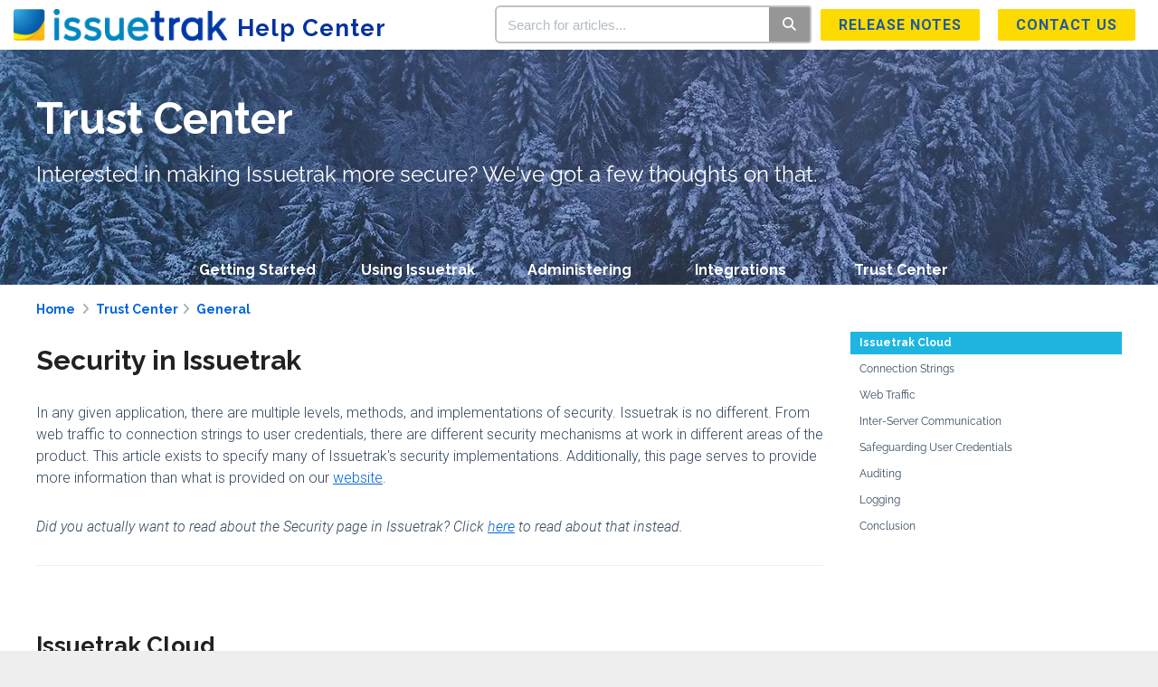

--- FILE ---
content_type: text/html; charset=UTF-8
request_url: https://helpcenter.issuetrak.com/home/2381-security-in-issuetrak
body_size: 37590
content:
<!DOCTYPE html>

<html lang='en'>
	<head>
		<meta http-equiv="X-UA-Compatible" content="IE=edge" />
		<title>Security in Issuetrak | Issuetrak Help Center</title>
		<meta charset="UTF-8" />
		<meta name="viewport" content="width=device-width, initial-scale=1.0">
		
    <link rel="icon" href="https://dyzz9obi78pm5.cloudfront.net/app/image/id/66c49d668053de42eb07c260/n/issuetrak-logo-favicon-64x-1.ico">
		<link rel="stylesheet" href="https://d3s179bfexmwfe.cloudfront.net/min/css/koFontawesome-3c612f865d.css" type="text/css">
            <link rel="stylesheet" href="https://d3s179bfexmwfe.cloudfront.net/min/css/ko-9a938c79b7.css" type="text/css">
		<link href="https://d1whm9yla4elqy.cloudfront.net/raleway/raleway.css" rel="stylesheet" type="text/css"><link href="https://d1whm9yla4elqy.cloudfront.net/roboto/roboto.css" rel="stylesheet" type="text/css">
		<style type="text/css">.documentation-body{background-color:#FFFFFF}.hg-classic-theme .documentation-categories{background-color:#FFFFFF}.hg-site .hg-header{background-color:#2663a3}.hg-widget-page .pager{background-color:#2663a3}.hg-site > .navbar{color:#FFFFFF}.navbar-default .navbar-nav > li > a.hg-header-link{color:#FFFFFF}.toc-toggle{color:#FFFFFF}.navbar-default .navbar-toggle:before{color:#FFFFFF}.cat-icon{color:#2366ad}.home-icon{color:#2366ad}.alt-icon{color:#2366ad}.form-group.focus .form-control{color:#2366ad}.form-group.focus .select2-search input[type=text]{color:#2366ad}.hg-site:not(.hg-modern-theme) .documentation-categories li a{color:#212121}.documentation-article h1, .cke_editable h1{color:#212121}.documentation-article h2, .cke_editable h2{color:#212121}.documentation-article h3, .cke_editable h3{color:#212121}.documentation-article h4, .cke_editable h4{color:#212121}.documentation-article h5, .cke_editable h5{color:#212121}.documentation-article h6, .cke_editable h6{color:#212121}.documentation-article h7, .cke_editable h7{color:#212121}.navbar-default{border-bottom-color:#909090}.documentation-outter-list > .article-container{border-bottom-color:#909090}.level-0{border-bottom-color:#909090}.article-container:hover{background-color:rgb(216,216,216) }.category-link-container:hover{background-color:rgb(216,216,216) }.documentation-categories li a:hover{background-color:rgb(216,216,216) }.category-link-container.active{background-color:rgb(216,216,216) }.documentation-categories li.active{background-color:rgb(216,216,216) }.form-control:focus{border-color:#2366ad }.select2-search input[type=text]:focus{border-color:#2366ad }.btn-danger{background-color:#2366ad }.hg-ratings .hg-helpful{color:#2366ad }.hg-search-bar input:focus + .input-group-btn .btn{border-color:#2366ad }.hg-minimalist-theme a:not(.btn):hover, .hg-minimalist-theme a:not(.btn):hover, .hg-minimalist-theme a:not(.btn):focus{color:#2366ad }.faq-cat-container:hover a{color:#2366ad }.ko-article-actions a{color:#2366ad }.faq-cat-panel:hover{border-color:#2366ad }.btn-success{color:#FFFFFF }.btn-primary{color:#FFFFFF }.btn-danger{color:#FFFFFF }.btn-success:hover{color:#FFFFFF }.btn-primary:hover{color:#FFFFFF }.btn-danger:hover{color:#FFFFFF }.navbar-default .navbar-toggle:hover:before, .navbar-default .navbar-toggle:focus:before{color:#FFFFFF }.btn-success{background-color:rgb(35,102,173) }.btn-primary{background-color:rgb(35,102,173) }.hg-ratings .hg-unhelpful{color:rgb(35,102,173) }.hg-minimalist-theme a:not(.btn){color:rgb(-5,62,133) }.btn-primary:hover{background-color:rgb(55,122,193) }.btn-primary:focus{background-color:rgb(55,122,193) }.btn-primary:active{background-color:rgb(55,122,193) }.btn-success:hover{background-color:rgb(55,122,193) }.btn-success:focus{background-color:rgb(55,122,193) }.btn-success:active{background-color:rgb(55,122,193) }.hg-ratings .hg-unhelpful:hover{color:rgb(55,122,193) }.ko-article-actions a:hover{color:rgb(55,122,193) }.pager li>a:hover, .pager li>span:hover, .pager li>a:focus, .pager li>span:focus{background-color:rgb(55,122,193) }.btn-danger:hover{background-color:rgb(55,122,193) }.btn-danger:focus{background-color:rgb(55,122,193) }.btn-danger:active{background-color:rgb(55,122,193) }.hg-ratings .hg-helpful:hover{color:rgb(55,122,193) }.documentation-article h1, .cke_editable h1{font-family:Raleway;font-size:48px;font-weight:700;}.documentation-article h2, .cke_editable h2{font-family:Raleway;font-size:42px;font-weight:700;}.documentation-article h3, .cke_editable h3{font-family:Raleway;font-size:36px;font-weight:700;}.documentation-article h4, .cke_editable h4{font-family:Raleway;font-size:30px;font-weight:700;}.documentation-article h5, .cke_editable h5{font-family:Raleway;font-size:24px;font-weight:700;}.documentation-article h6, .cke_editable h6{font-family:Raleway;font-size:18px;font-weight:700;}.documentation-article h7, .cke_editable h7{font-family:Raleway;font-size:12px;font-weight:700;}.hg-article-body, .hg-article-body p, .cke_editable, .cke_editable p{font-family:Roboto;font-size:16px;font-weight:400;}.hg-site .hg-project-name, body{font-family:Raleway;}a[data-fancybox] img {
        border: none;
        box-shadow: 0 1px 7px rgba(0,0,0,0.6);
        -o-transform: scale(1,1); -ms-transform: scale(1,1); -moz-transform: scale(1,1); -webkit-transform: scale(1,1); transform: scale(1,1); -o-transition: all 0.2s ease-in-out; -ms-transition: all 0.2s ease-in-out; -moz-transition: all 0.2s ease-in-out; -webkit-transition: all 0.2s ease-in-out; transition: all 0.2s ease-in-out;
    } 
a[data-fancybox]:hover img {
        position: relative; z-index: 999; -o-transform: scale(1.03,1.03); -ms-transform: scale(1.03,1.03); -moz-transform: scale(1.03,1.03); -webkit-transform: scale(1.03,1.03); transform: scale(1.03,1.03);
    }

/* PDF Styles Added by Knowledge Owl to get rid of PDF export 'cropping', October 2018*/
.hg-pdf .hg-article {
  max-width: 650px;
}

/* Top navigation header */
.navbar-brand span {
  font-size: 26px;
  letter-spacing: 1px;
  padding: 5px;
  vertical-align: bottom;
  color: #ffffff;
  
}
/* Color changed from #00b5e2 on 6-13-2025 by KR for Contrast */ 
.hg-minimalist-theme a.navbar-brand:not(.btn):hover {
	color: #0065e2;
}
.hg-site .hg-header {
	/* background-image: url(//dyzz9obi78pm5.cloudfront.net/app/image/id/5b56a11ead121c001b97c359/n/issuetrakgeometry.png); */
  	/* background-position: bottom; */
  background-color: #FFFFFF;
}
/* Color changed from #2366ad on 6-13-2025 by KR for Contrast */ 
.navbar-default .navbar-nav > li > a.hg-header-link {
  color: #1F5B9B;
  font-family: Roboto,sans-serif;
  text-transform: uppercase;
  letter-spacing: 1px;
  font-weight: bold;
}
.hg-header-link {
	background: #fedb00;
    border-radius: 2px;
    padding: 5px 20px !important;
    margin: 10px;
}
.hg-header-link:hover, .hg-header-link:focus, .hg-header-link:active,
.navbar-default .navbar-nav > li > a.hg-header-link:hover {
	background-color: #1f3782 !important;
    color: #fff;
}

/* Homepage */
.ko-homepage-top {
    background: #2867AB;
    background-image: url(https://dyzz9obi78pm5.cloudfront.net/app/image/id/63a09803fbaeb30d923b47a3/n/hcwinter1.webp);
    background-position-y: 50%;
    background-size: 130%;
    padding: 6em 1em;
    margin-top: -1em;
}
.popular-topics {
	text-align:center;
  	color: #fff;
}
.popular-topics a {
  	color: #fff !important;
  	text-decoration: underline;
}
/* Color changed from #00b5e2 on 6-13-2025 by KR for Contrast */ 
.hg-minimalist-theme a:not(.btn) {
    color: #0065e2;
}
.hg-minimalist-theme a:not(.btn):hover,
.hg-minimalist-theme a:not(.btn):focus,
.hg-minimalist-theme a:not(.btn):active{
    color: #333;
}
.hg-minimalist-theme.hg-home-page .hg-article {
    padding: 0 !important;
}
.faq-cat-panel-container {
    padding: 0;
    overflow: clip;
}
.faq-cat-panel:hover {
	-webkit-transform: scale(1.075) rotate(0.0001deg);
    -moz-transform: scale(1.075) rotate(0.0001deg);
    -ms-transform: scale(1.075) rotate(0.0001deg);
    -o-transform: scale(1.075) rotate(0.0001deg);
    transform: scale(1.075) rotate(0.0001deg);
    background-color: #FFFFFF;
    box-shadow: 0px 5px 20px 0px rgba(0, 0, 0, 0.15);
  	border: none !important;
}
.faq-cat-panel {
    padding: 2em 1em;
    background: #fff;
    border: none;
    text-align: center;
    cursor: hand;
    cursor: pointer;
    box-shadow: none;
  	-border-bottom: 1px solid #ddd;
  	-border-right: 1px solid #ddd;
  	height: 300px;
}
.faq-cat-panel-container:nth-child(6) .faq-cat-panel {
	border-right: none;
}
/* Issuetrak Tech Writing Modifications, Messing With Home Icon and Font Size (Originally 84px height) 8-29-2018 (CHANGED 12-13-2020!) */
.faq-cat-panel img {
	height: 130px;
    width: 130px;
  	margin-bottom: 10px;
}

.hg-home-page .hg-article-body .faq-cat-panel h3 {
	font-weight: 700 ;
  	font-size: 22px;
  	margin: 10px 0;
}
.faq-cat-panel .faq-description {
	display: block;
  	font-weight: 300;
    line-height: 1.4em;
}
.hg-home-page .hg-article-body h3 {
	font-size: 24px;
  	margin: 50px 0;
}
.hg-home-page .hg-article-body ul {
	width: 100%;
    padding-bottom: 50px;
    overflow: hidden;
    margin-left: 0px;
  	-webkit-padding-start: 0px;
}
.hg-home-page .hg-article-body li {
	display: none;
    display: inline-block;
    white-space: nowrap;
    text-overflow: ellipsis;
    width: 33%;
    max-height: 22px;
    overflow: hidden;
    padding-left: 24px;
    position: relative;
    margin-bottom: 18px;
    padding-right: 10px;
  	font-weight: 300;
}
.hg-home-page .hg-article-body li:before {
    display: block;
    content: '•';
    position: absolute;
    left: 0;
}
@media (max-width: 800px){
.hg-home-page .hg-article-body li {
    width: 50%;
}
    .ko-homepage-top {background-image: none !important;}
}
/* Category styles */
.hg-category-page .hg-breadcrumbs {
	display: none;
}
.hg-category-page .faq-nav-content {
	margin-top: 50px;
}
/* COMMENTED OUT BY TCUPP TO ADJUST SUBCAT BEHAVIOR 5-21-2025 */
/*.hg-category-page .category-list > div {
	width: 100% !important;
  padding: 0 !important;
}*/
.hg-category-page .category-header.contents {
    border-bottom: none;
    margin-bottom: 5px;
  	margin-top: 20px;
}
.hg-category-page .category-header.contents h3 a{
    color: #333 !important;
}
.hg-category-page .content-count {
	display:none;
}
.hg-category-page .category-list ul {
	margin: 20px 0;
  	padding-bottom: 60px;
  	border-bottom: 2px solid #ddd;
}
/* Issuetrak Tech Writing Modifications, Category List Mods 8-29-2018 */
.sub-cat-item {
    list-style: disc; 
    margin-left: 0;
}
.documentation-article .faq-nav-content h4 {
   /* font-weight: normal;*/
   font-size: 19px;
}
/* Issuetrak Tech Writing Modifications, Article Title Mods in Nested Lists 8-30-2018 */
.article-block > a{
    font-size: 19px;
    font-weight: 700;
}
/* Issuetrak Tech Writing Modifications, Article List Mods 8-29-2018 */
.article-block {
    font-size: 15px;
    line-height: 1.2;
	padding-bottom:  18px;
}
.article-block > div {
	margin: 15px 0;
}
.faq-nav-content > h2 {
	display:none;
}
.hg-article-search {
    padding-left: 0;
}
.learned-search {
    padding-top: 10px;
}
h4.hg-list-title {
  font-size: 19px;
}
.hg-article-info,
.hg-article-blurb {
  font-family: Roboto,sans-serif;
  font-weight: 300;
}
.hg-article-footer {
    margin: 20px 0;
}
.hg-article-search {
    margin-top: 50px;
}
.hg-rating-success {
	height: 108px;
}
.poster-image, .change-icon {
	display:none;
}
.hg-comment-post .post-box, .hg-comment-post .poster-info-container, .hg-comment .post-box {
	width: 100%;
}
.hg-comment-post .poster-info-container {
    margin-left: 0;
}
#hg-comment-form {
    border-top: none;
    margin: 0;
    padding-top: 0;
}
.ko-related-articles {
    margin-bottom: 2em;
    margin: 60px 0 100px;
  	padding-top: 30px;
  	border-top: 1px solid #ddd;
}
.ko-related-articles h3 {
	margin-bottom: 30px;
}
.ko-related-articles  .stat-list {
    line-height: 22px;
    padding-left: 22px;
}
.ko-related-articles  .list-unstyled {
    list-style: unset;
}

/* Issuetrak Tech Writing Modifications, Warn and Note 8-3-2018 */
.note, .warn {
  margin: 30px 0;
}
/* Color changed from #777777 by KR on 6/13/2025 for contrast */
.note p, .warn p {
  padding: 30px 15px;
  margin-bottom: 0;
  color: #666666;
}

.note {
  background-color: #ddf8ff;
  border-radius: 15px;
  box-shadow: 0px 2px 5px rgba(0, 0, 0, 0.26);
}

.warn {
  color: white;
  background-color: rgb(251,226,158);
  border-radius: 15px;
  box-shadow: 0px 2px 5px rgba(0, 0, 0, 0.26);
}

/* Issuetrak Tech Writing Modifications, Step Numbering 8-3-2018 */
.badge, .step h1, .step h2, .step h3, .step h4, .step h5, .step h6 {
  display: inline-block;
  min-width: 10px;
  padding: 5px 7px 7px; 
  font-size: 14px;
  font-weight: bold;
  color: white;
  line-height: 1;
  vertical-align: center;
  white-space: nowrap;
  text-align: center;
  background-color: #777777;
  perspective:1px;
  border-radius: 50%;
}

.article .step {
  margin-left: 15px;
}

.step {
  clear: both;
}

.step h1, .step h2, .step h3, .step h4, .step h5, .step h6 {
  margin-top: 0;
  margin-right: 15px;
  float: left;
  font-size: 12px;
  background-color: #2657b2;
  border: none;
  border-radius: 14px;
}

/* Issuetrak Tech Writing Modifications, Removing Tags 8-29-2018 */
.ko-tags-container {
display: none;
}
/* Issuetrak Tech Writing Modifications, Search Results 8-29-2018 */
.exact-search {
padding-bottom: 18px;
}

/* Issuetrak Tech Writing Modifications, Ordered List Customizations  -- */

.hg-article-body ol {
    list-style-type: decimal;
}

.hg-article-body ol > li > ol {
    list-style-type: lower-alpha;
}

.hg-article-body ol > li > ol > li > ol {
    list-style-type: lower-roman;
}

/* Issuetrak Tech Writing Modifications,  Tables 6-5-2019 */
td {
    border: 3px black solid;
    padding: 8px;
}

table {
    width:92%;
    margin-left:4%;
    margin-right:4%;
}

/* Issuetrak Tech Writing Modifications,  Tables 8-1-2019 */
.hg-article-body p {
	  margin: 30px 0;
	  line-height:1.5;
}

/* Issuetrak Tech Writing Modifications,  Footer Text Font 12-6-2021 */
.menu-company-container, .menu-tech-container, .menu-solutions-container, .menu-call-sales-container {
	font-family: Roboto;
}

/* Issuetrak Tech Writing Modifications,  Osprey Nested Table Rows 10-14-2022 */
table.osprey {
  border-collapse: collapse;
  width: 90%;
}

table.osprey th {
  background-color: #1F3782;
  color: white;
  text-align: center;
  font-size:16px;
}
table.osprey td {
  padding-left: 20px;
  text-align: left;
  color: #000000;
  vertical-align: top;
  border: 1px solid #EEF3F8;
  font-size:14px;
}
table.osprey tr:nth-child(even) {background-color: #EEF3F8;}
table.osprey tr:nth-child(odd) {background-color: #FFFFFF;}
/* Issuetrak Tech Writing Modifications,  Kestrel Table, Blue first column  10-14-2022 */

table.kestrel {
  border-collapse: collapse;
  width: 90%;
}

table.kestrel th {
  background-color: #1F3782;
  color: white;
  text-align: Left;
  font-size:12px;
}
table.kestrel td {
  text-align: center;
  color: #000000;
  
  border: 1px solid #EEF3F8;
  font-size:12px;
}

table.kestrel tr:nth-child(even) {background-color: #EEF3F8;}
table.kestrel tr:nth-child(odd) {background-color: #FFFFFF;}
/* Issuetrak Tech Writing Modifications,  Falcon Table, Yes/No features comparison table  10-14-2022 */

table.falcon {
  border-collapse: collapse;
  width: 90%;
}

table.falcon th {
  background-color: #1F3782;
  color: white;
  text-align: center;
  font-size:16px;
}
table.falcon td {
  padding-left: 20px;
  text-align: center;
  color: #000000;
  vertical-align: top;
  border: 1px solid #EEF3F8;
  font-size:14px;
}

table.falcon tr:nth-child(even) {background-color: #EEF3F8;}
table.falcon tr:nth-child(odd) {background-color: #FFFFFF;}

/* Issuetrak Tech Writing Modifications,  Vulture Table, Big Ole "About Users" Checkmark/X Comparison table  10-14-2022 */

table.vulture {
  border-collapse: collapse;
  width: 90%;
}

table.vulture th {
  background-color: #1F3782;
  color: white;
  text-align: center;
  font-size:16px;
}
table.vulture td {
  padding-left: 20px;
  text-align: left;
  color: #000000;
  vertical-align: top;
  border: 1px solid #EEF3F8;
  font-size:14px;
}

table.vulture tr:nth-child(even) {background-color: #EEF3F8;}
table.vulture tr:nth-child(odd) {background-color: #FFFFFF;}
/* Issuetrak Tech Writing Modifications,  Hawk. Side-by-side comparison table, as in Closing Surveys  10-14-2022 */

table.hawk {
  border-collapse: collapse;
  width: 90%;
}

table.hawk th {
  background-color: #1F3782;
  color: white;
  text-align: center;
  font-size:16px;
}
table.hawk td {
  padding-left: 20px;
  text-align: left;
  color: #000000;
  vertical-align: top;
  border: 1px solid #EEF3F8;
  font-size:14px;
}

table.hawk tr:nth-child(even) {background-color: #EEF3F8;}
table.hawk tr:nth-child(odd) {background-color: #FFFFFF;}
.raven {
  width: 100%;
  font: Roboto;
  border: 2px solid;
  border-radius: 2px;
  cursor: pointer;
  display: inline-block;
  font-size: 90%;
  font-weight: 700;
  letter-spacing: 2px;
  line-height: 1;
  padding: 18px 24px;
  text-align: center;
  text-transform: uppercase;
  background-color: #fcec80;
  border-color: #fcec80;
  color: black;
}

.raven:after {
  content: '\002B';
  color: black;
  font-weight: bold;
  float: right;
  margin-left: 5px;
}

.raven:hover {
  background-color: #e5edff;
  border-color: #e5edff;
  color: black;
  transition: 0.8s ease-out;
}

.rook {
  font: black;
  background-color: #e5edff;
  padding: 0;
  max-height: 0;
  overflow: hidden;
  transition: max-height 0.8s ease-out;
}

.open {
  background-color: #e5edff;
  color: black;   
}

.open:after {
  content: "\2212";
  color: black;
}

/* Issuetrak Tech Writing Modifications,  Correcting Breadcrumbs Alignment. 5-01-2023 */
.hg-breadcrumbs {
/*	padding-right: 1000px;  */
    font-weight: bolder;
}

/* Issuetrak Tech Writing Modifications,  Adding two-column unordered lists. 9-15-2023 */
.crow {
  columns: 2;
}
/* Hide form on /contact-feedback */
.hg-minimalist-theme .hg-contact-us-form {
  display: none;
}

/* Issuetrak Tech Writing Modifications,  Adding two-column unordered lists. 4-26-2024 */
.supercrow {
  columns: 4;
}

/* Issuetrak Tech Writing Modifications,  Adding two-column unordered unmarkedlists. 5-7-2024 */
.secretcrow {
  columns: 2;
  list-style-type: none;
}

/* Issuetrak Tech Writing Modifications, Article Border Experimentation 1-23-2025 */
.article-block {
    border: 1px solid #C1C7D0;
    padding: 20px; 
    box-sizing: border-box;
}
.article-block:hover {
  border: 1px solid #3C91E6;
}

/* PORTED FROM SANDBOX 5-21-2025 */
/* Issuetrak Tech Writing Modifications, Article Category Mod with Border Experimentation 5-19-2025 */
.faq-cat-container {
  border: 1px solid #C1C7D0;
  padding: 20px; 
  box-sizing: border-box;
  font-size: 15px;
  line-height: 1.2;
	padding-bottom:  18px;
  margin-bottom: 10px;
  margin-left: 0px;
  font-size: 15px;
  line-height: 1.2;
}
/* Add margin to description to mimic margin on .article-block */
.faq-description {
    margin: 15px 0;
}
/* Add hover to match article-block panels */
.faq-cat-container:hover {
    border: 1px solid #3C91E6;
    background-color: white; /* override default hover background color */
    margin-bottom: 10px;
}

/* Adjusted from existing Custom CSS to get better behavior; delete this and uncomment at row 169 to revert */
.hg-category-page .category-list > div {
	width: 100% !important;
  /*padding: 0 !important;*/
}
/* Article blocks should probably get pointer cursor like .faq-cat-container */
.article-block:hover {
  cursor: pointer;
}

/* Adjustment to category margin */
.category-list {
    margin-bottom: 0px;
    }

/* Adjustment to category-header font */
.documentation-article .faq-nav-content h3 {
  font-size: 19px;
  margin-top: 0;
}
/* PORTED FROM SANDBOX 5-21-2025 */

/* Inline SVG */
.inline-svg {
            vertical-align: middle; /* Align the SVG vertically with the text */
            width: 1em; /* Set width relative to font size */
            height: 1em; /* Set height relative to font size */
            margin: 0 0.2em; /* Add some spacing around the SVG */
}</style>
		<script type="text/javascript" charset="utf-8" src="https://d3s179bfexmwfe.cloudfront.net/min/js/kbJquery3-1c0e9d176a.js"></script>
		
		<link rel="canonical" href="https://helpcenter.issuetrak.com/home/2381-security-in-issuetrak" /><link href="https://fonts.googleapis.com/css?family=Raleway:700|Roboto:300,700" rel="stylesheet">
  <script>
    (function(i,s,o,g,r,a,m){i['GoogleAnalyticsObject']=r;i[r]=i[r]||function(){
    (i[r].q=i[r].q||[]).push(arguments)},i[r].l=1*new Date();a=s.createElement(o),
    m=s.getElementsByTagName(o)[0];a.async=1;a.src=g;m.parentNode.insertBefore(a,m)
    })(window,document,'script','https://www.google-analytics.com/analytics.js','ga');
    ga('create', 'UA-439387-9', 'auto');
    ga('send', 'pageview');
  </script>
  
  <!-- Start of HubSpot Embed Code -->
<script type="text/javascript" id="hs-script-loader" async defer src="//js.hs-scripts.com/4436892.js"></script>
<!-- End of HubSpot Embed Code -->

<link rel="stylesheet" href="https://dyzz9obi78pm5.cloudfront.net/app/image/id/64e669001595a41e545b8232/n/prismcsscopy.css">
<script src="https://dyzz9obi78pm5.cloudfront.net/app/image/id/64e6690178190307a7765742/n/prismjs.js"></script>
		
        <script data-cookieconsent='statistics'>
          var _paq = window._paq = window._paq || [];
          
          
					_paq.push(['setCustomDimension', customDimensionId = '1', customDimensionValue = 'Reader (no login)'])
          _paq.push(['trackPageView']);
          _paq.push(['enableLinkTracking']);
          (function() {
          var u='//reporting-production.knowledgeowl.com/';
          _paq.push(['setTrackerUrl', u+'js/tracker.php']);
          _paq.push(['setSiteId', '141']);
          var d=document, g=d.createElement('script'), s=d.getElementsByTagName('script')[0];
          g.async=true; g.src=u+'js/tracker.php'; s.parentNode.insertBefore(g,s);
          })();
        </script>
        
	</head>
	<body class='hg-site hg-minimalist-theme  hg-article-page hg-basic-child-article hg-2column-layout '>
		
		
		
		<nav class="hg-header navbar navbar-default navbar-fixed-top" role="navigation">
	<div class="ko-nav-wrapper">
		<div class="navbar-header">
	<a class="navbar-brand" href="/home" title="Issuetrak Help Center"><img class="documentation-logo-image" alt="Knowledge Base Logo" src="//dyzz9obi78pm5.cloudfront.net/app/image/id/66b3751ae68e8547840fc5b2/n/issuetrak-logo-extra-small.png" /> <span style="color: #0033a0;text-align-last: right">Help Center</span></a>
	<h1 class="hg-project-name">Issuetrak Help Center</h1>
	<div class="nav-left-searchbar hidden-xs">
		<form action="/home/search" method="GET" class="hg-search-bar">
	<div class="input-group">
				<input type="search" role="search" title="Search" aria-label="Search for articles" class="form-control" placeholder='Search for articles...' name="phrase" />
		<span class="input-group-btn"><button class="btn btn-default" title="Search" name="Search" aria-label="Search" type="submit"><i class="fa fa-search"></i></button></span>
	</div>
</form>
	</div>
	<button type="button" class="navbar-toggle toc-toggle pull-left clear-left" data-toggle="collapse" data-target=".documentation-categories">
		<span class="sr-only">Table of Contents</span>
		<span class="browse">Table of Contents</span>
		<span class="icon-bar"></span>
		<span class="icon-bar"></span>
		<span class="icon-bar"></span>
	</button>
	
	<button type="button" class="navbar-toggle" data-toggle="collapse" data-target=".navbar-collapse">
		<span class="sr-only">Toggle navigation</span>
		<span class="icon-bar"></span>
		<span class="icon-bar"></span>
		<span class="icon-bar"></span>
	</button>
</div>
<div class="navbar-collapse collapse" id="navbar-collapse">
	
	<ul class="nav navbar-nav navbar-right">
		<li><form action="/home/search" method="GET" class="hg-search-bar">
	<div class="input-group">
				<input type="search" role="search" title="Search" aria-label="Search for articles" class="form-control" placeholder='Search for articles...' name="phrase" />
		<span class="input-group-btn"><button class="btn btn-default" title="Search" name="Search" aria-label="Search" type="submit"><i class="fa fa-search"></i></button></span>
	</div>
</form></li>
		<!--<li></li>-->
        <li><a class="hg-header-link" href="/home/2340-issuetrak-release-notes">Release Notes</a></li>
        <li><a class="hg-header-link" href="https://getsupport.webforms.issuetrak.com/">Contact us</a></li>
	</ul>
</div>
	</div>
</nav>
		<div class="documentation-body">
	<div >
		<div class="row hg-site-body">
  	<div class="page-top"></div>
	<div id="ko-documentation-categories" class="documentation-categories sidebar-nav nav-collapse hide col-md-4 col-lg-3">
	<ul class="list-unstyled top-outter-list">
		<li class="category-container search-header nav-header nav-header-sub level-0 ">
			<form action="/home/search" method="GET" class="hg-search-bar">
	<div class="input-group">
				<input type="search" role="search" title="Search" aria-label="Search for articles" class="form-control" placeholder='Search for articles...' name="phrase" />
		<span class="input-group-btn"><button class="btn btn-default" title="Search" name="Search" aria-label="Search" type="submit"><i class="fa fa-search"></i></button></span>
	</div>
</form>
		</li>
	</ul>
	<ul class="list-unstyled documentation-outter-list" data-level="0">
		<li data-type="category" class="category-container nav-header nav-header-sub level-0 hide">
			<div class="category-link-container ">
				<i class="home-icon fa fa-home"></i><a class="documentation-category" href="/home">Home</a>
			</div>
		</li>
		<li data-type="category" class="category-container nav-header nav-header-sub level-0 hide">
			<div class="category-link-container ">
				<i class="home-icon fa fa-book"></i><a class="documentation-category" href="/home/glossary">Glossary</a>
			</div>
		</li>
		<li data-type="category" class="category-container nav-header nav-header-sub level-0">
						<div class="category-link-container" data-id="5fd6943c8e121cb31cfad4c9"><i class="cat-icon fa fa-chevron-right"></i><a class="documentation-category" href="/home/getting-started">Getting Started<span class="badge badge-new pull-right"></span><span class="badge badge-updated pull-right"></span></a>
						</div>
						<ul class="list-unstyled documentation-articles level-1" style="display:none;"><li data-type="category" class="category-container nav-header nav-header-sub">
					<div class="category-link-container" data-id="5fd6b2cc8e121c4b32fad381"><i class="cat-icon fa fa-chevron-right"></i> <a class="documentation-category" href="/home/pre-deployment">Pre-Deployment<span class="badge badge-new pull-right"></span><span class="badge badge-updated pull-right"></span></a>
					</div>
					<ul class="list-unstyled documentation-articles level-1" style="display:none;"><li data-type="article" data-id="5b6390aaec161cc64ed01e10" class="article-container"><a href="/home/2332-issuetrak-system-requirements" class="article-link">Issuetrak System Requirements</a></li><li data-type="article" data-id="5b6391f18e121ce356a7ca97" class="article-container"><a href="/home/2335-idu-verb-documentation" class="article-link">IDU Verb Documentation</a></li><li data-type="article" data-id="5b20548e8e121ceb09e70841" class="article-container"><a href="/home/2334-working-with-the-json" class="article-link">Working with the JSON</a></li><li data-type="article" data-id="5b647d74ec161c4339d02045" class="article-container"><a href="/home/2339-introduction-to-the-issuetrak-deployment-utility-idu" class="article-link">Introduction to the Issuetrak Deployment Utility (IDU)</a></li><li data-type="article" data-id="5b648093ad121ccf598755b4" class="article-container"><a href="/home/2341-introduction-to-the-issuetrak-deployment-manager-idm" class="article-link">Introduction to the Issuetrak Deployment Manager (IDM)</a></li><li data-type="article" data-id="5ffce87f8e121cce089c0d86" class="article-container"><a href="/home/2441-issuetraks-release-pipeline" class="article-link">Issuetrak&#039;s Release Pipeline</a></li><li data-type="article" data-id="640bd2bdddbe7d569e3382c8" class="article-container"><a href="/home/2478-network-share-for-attachments" class="article-link">Network Share for Attachments</a></li></ul>
				</li><li data-type="category" class="category-container nav-header nav-header-sub">
					<div class="category-link-container" data-id="5fd6b2a68e121cb832fad318"><i class="cat-icon fa fa-chevron-right"></i> <a class="documentation-category" href="/home/deployment">Deployment<span class="badge badge-new pull-right"></span><span class="badge badge-updated pull-right"></span></a>
					</div>
					<ul class="list-unstyled documentation-articles level-1" style="display:none;"><li data-type="article" data-id="5b64896ead121cf4638753e1" class="article-container"><a href="/home/2349-issuetrak-11-0-table-of-contents" class="article-link">Issuetrak Deployment Fundamentals</a></li><li data-type="article" data-id="5b647bdf8e121c3641a7cb47" class="article-container"><a href="/home/2338-how-to-install-issuetrak-using-the-issuetrak-deployment-utility-idu" class="article-link">How to Install Issuetrak Using the Issuetrak Deployment Utility (IDU)</a></li><li data-type="article" data-id="5b6483296e121c7632306666" class="article-container"><a href="/home/2342-how-to-install-issuetrak-using-the-issuetrak-deployment-manager-idm" class="article-link">How to Install Issuetrak Using the Issuetrak Deployment Manager (IDM)</a></li><li data-type="article" data-id="5b6485a8ad121c665c8755b9" class="article-container"><a href="/home/2344-post-deployment-configuration" class="article-link">Post-Deployment Configuration</a></li><li data-type="article" data-id="61b7e39100a4de004a7b246b" class="article-container"><a href="/home/2459-about-integrated-security" class="article-link">About Integrated Security</a></li></ul>
				</li><li data-type="category" class="category-container nav-header nav-header-sub">
					<div class="category-link-container" data-id="6786fcc7fb1cd52c650fe1c0"><i class="cat-icon fa fa-chevron-right"></i> <a class="documentation-category" href="javascript:void(0);">Implementation<span class="badge badge-new pull-right"></span><span class="badge badge-updated pull-right"></span></a>
					</div>
					<ul class="list-unstyled documentation-articles level-1" style="display:none;"><li data-type="article" data-id="5f1a1a316e121c125275a9a1" class="article-container"><a href="/home/2414-implementation-guidelines" class="article-link">Implementation Roadmap: From Planning to Go-Live</a></li><li data-type="article" data-id="660475dd33925046ec0480dd" class="article-container"><a href="/home/2500-how-to-get-the-most-out-of-your-professional-services-consultation" class="article-link">How To Get the Most Out of Your Consultation</a></li><li data-type="category" class="category-container nav-header nav-header-sub">
					<div class="category-link-container" data-id="682e3b9b0e97ed05660c4663"><i class="cat-icon fa fa-chevron-right"></i> <a class="documentation-category" href="javascript:void(0);">Implementation Agendas<span class="badge badge-new pull-right"></span><span class="badge badge-updated pull-right"></span></a>
					</div>
					<ul class="list-unstyled documentation-articles level-2" style="display:none;"><li data-type="article" data-id="68124c52fa217701ae0a577a" class="article-container"><a href="/home/implementation-session-1-agenda" class="article-link">Implementation Session 1 Agenda</a></li><li data-type="article" data-id="6818a994136eb7a5a008e01f" class="article-container"><a href="/home/draft-implementation-session-2-agenda" class="article-link">Implementation Session 2 Agenda</a></li><li data-type="article" data-id="6818ab70ee90bf809508d15e" class="article-container"><a href="/home/implementation-session-3-agenda" class="article-link">Implementation Session 3 Agenda</a></li><li data-type="article" data-id="6818ac313a2739c50b0a52f8" class="article-container"><a href="/home/implementation-session-4-agenda" class="article-link">Implementation Session 4 Agenda</a></li><li data-type="article" data-id="6818acc3252f8edd2704c52d" class="article-container"><a href="/home/implementation-session-5-agenda" class="article-link">Implementation Session 5 Agenda</a></li><li data-type="article" data-id="6818addf3463069fc505fc6e" class="article-container"><a href="/home/implementation-session-6-agenda" class="article-link">Implementation Session 6 Agenda</a></li><li data-type="article" data-id="681b8aee3bf5ebbbdc0f5c6d" class="article-container"><a href="/home/implementation-session-7-agenda" class="article-link">Implementation Session 7 Agenda &amp; Beyond</a></li></ul>
				</li><li data-type="article" data-id="6786fce19e79fa86be0ae4e2" class="article-container"><a href="/home/testing-your-issuetrak-site" class="article-link">Testing Your Issuetrak Site: Best Practices for a Successful Implementation</a></li></ul>
				</li><li data-type="category" class="category-container nav-header nav-header-sub">
					<div class="category-link-container" data-id="5fd6b2b28e121c0832fad41e"><i class="cat-icon fa fa-chevron-right"></i> <a class="documentation-category" href="/home/general-742b2e3">General<span class="badge badge-new pull-right"></span><span class="badge badge-updated pull-right"></span></a>
					</div>
					<ul class="list-unstyled documentation-articles level-1" style="display:none;"><li data-type="article" data-id="5b6486f76e121c80323066e3" class="article-container"><a href="/home/2345-getting-started-in-issuetrak" class="article-link">Getting Started in Issuetrak</a></li><li data-type="article" data-id="5f2302b58e121c831784dced" class="article-container"><a href="/home/2419-term-dictionary" class="article-link">Term Dictionary</a></li><li data-type="article" data-id="5f18939b8e121c7c3a8db808" class="article-container"><a href="/home/2415-the-benefits-of-customer-training" class="article-link">The Benefits of Customer Training</a></li><li data-type="article" data-id="5f1897e4ad121ce73faccbe0" class="article-container"><a href="/home/2416-ways-to-utilize-issuetrak-consulting" class="article-link">Ways to Utilize Issuetrak Consulting</a></li><li data-type="article" data-id="5f319eb08e121c0a66e1ac05" class="article-container"><a href="/home/2505-site-configuration-foundations" class="article-link">Site Configuration Foundations</a></li><li data-type="article" data-id="657a05e432ff5e324c55e896" class="article-container"><a href="/home/2494-issue-processing-from-submission-to-closure" class="article-link">Navigating the Issue Lifecycle in Issuetrak</a></li><li data-type="article" data-id="5b5f26458e121cb638a7cc03" class="article-container"><a href="/home/2009-add-on-modules" class="article-link">About the Features Screen</a></li><li data-type="article" data-id="658e090243a20f21dd0fe52a" class="article-container"><a href="/home/2492-about-entities" class="article-link">About Entities</a></li><li data-type="article" data-id="5b632bf3ad121c4f3e875412" class="article-container"><a href="/home/2024-organizations" class="article-link">About Organizations</a></li><li data-type="article" data-id="5b634141ec161caf27d02068" class="article-container"><a href="/home/2034-departments" class="article-link">About Departments</a></li><li data-type="article" data-id="5b633e87ec161cad27d01eb7" class="article-container"><a href="/home/2030-location-and-regions" class="article-link">About Locations and Regions</a></li><li data-type="category" class="category-container nav-header nav-header-sub">
					<div class="category-link-container" data-id="5fd6b2f68e121c4a32fad3f8"><i class="cat-icon fa fa-chevron-right"></i> <a class="documentation-category" href="/home/user-management">User Management<span class="badge badge-new pull-right"></span><span class="badge badge-updated pull-right"></span></a>
					</div>
					<ul class="list-unstyled documentation-articles level-2" style="display:none;"><li data-type="article" data-id="5b634658ec161cb427d02056" class="article-container"><a href="/home/2037-users" class="article-link">About Users</a></li><li data-type="article" data-id="5b687eb8ad121c9e45b90621" class="article-container"><a href="/home/2048-groups" class="article-link">About Groups</a></li><li data-type="article" data-id="5b648040ec161c9338d0211c" class="article-container"><a href="/home/2040-user-permissions" class="article-link">User Permissions</a></li><li data-type="article" data-id="5b6481ef6e121c61323067f2" class="article-container"><a href="/home/2041-user-templates" class="article-link">User Templates</a></li><li data-type="article" data-id="5f6d0c556e121c872dcf7403" class="article-container"><a href="/home/2431-how-to-reset-a-password" class="article-link">How to Reset a Password</a></li><li data-type="article" data-id="639bc090cb0cec2b4b0fefb2" class="article-container"><a href="/home/2477-multi-factor-authentication" class="article-link">Multi-factor Authentication</a></li><li data-type="article" data-id="5b6ca087ad121c4e40b9059b" class="article-container"><a href="/home/2352-user-administrator-feature" class="article-link">User Administrator Feature</a></li><li data-type="article" data-id="5b6347768e121c2532a7cb19" class="article-container"><a href="/home/2039-attachments-within-user-profiles" class="article-link">Attachments within User Profiles</a></li></ul>
				</li><li data-type="article" data-id="5b61e9fcec161c8c04d01f70" class="article-container"><a href="/home/2015-password-policies" class="article-link">Password Policy</a></li><li data-type="article" data-id="65fde63e77543138152cd26c" class="article-container"><a href="/home/2498-additional-benefits-of-locations-and-regions" class="article-link">Additional Benefits of Locations and Regions</a></li><li data-type="article" data-id="5b69f0446e121c2e496cabe3" class="article-container"><a href="/home/2113-issue-types-and-subtypes" class="article-link">About Issue Types and Subtypes</a></li><li data-type="article" data-id="654025e61078fd4072600b27" class="article-container"><a href="/home/2491-issue-types-a-guide-from-planning-to-implementation" class="article-link">Issue Types - A Guide from Planning to Implementation</a></li><li data-type="article" data-id="620532dca6bb9366107b252f" class="article-container"><a href="/home/2461-configuration-and-customization-of-issue-submission" class="article-link">Configuration and Customization of Issue Submission</a></li><li data-type="article" data-id="5b649cc4ad121cb0668755bf" class="article-container"><a href="/home/2082-custom-screens" class="article-link">About Issue Forms</a></li><li data-type="article" data-id="614bac06b1262630317b23fb" class="article-container"><a href="/home/2456-about-issue-responsibilities" class="article-link">About Issue Responsibilities</a></li><li data-type="article" data-id="5b69f54f6e121c57496cac90" class="article-container"><a href="/home/2123-quick-picks" class="article-link">About Issue Templates</a></li><li data-type="article" data-id="5b69f2a0ad121c9170b906db" class="article-container"><a href="/home/2119-priorities" class="article-link">About Priorities</a></li><li data-type="article" data-id="5b69ead78e121c3e5e9ed013" class="article-container"><a href="/home/2100-incoming-email-overview" class="article-link">Incoming Email Overview</a></li><li data-type="article" data-id="5b69e6f48e121ce95d9ecffa" class="article-container"><a href="/home/2088-email-notifications" class="article-link">Issue Notifications</a></li><li data-type="article" data-id="5f31a4b98e121cec68e1ad81" class="article-container"><a href="/home/2426-visibility-controls-best-practices" class="article-link">Visibility Controls Best Practices</a></li><li data-type="article" data-id="5b634eef6e121c3c263064dc" class="article-container"><a href="/home/2159-tasks" class="article-link">About Tasks</a></li><li data-type="article" data-id="5b5f3f256e121c0e303066a0" class="article-container"><a href="/home/2067-causes" class="article-link">About Causes</a></li><li data-type="article" data-id="6047fb5f6e121c3f42e86ba3" class="article-container"><a href="/home/2443-html-enhancement-options" class="article-link">HTML Enhancement Options</a></li><li data-type="article" data-id="61f2e0ecd52289291c7b29f0" class="article-container"><a href="/home/2460-rte-limitations" class="article-link">Rich Text Editor Limitations for Copying and Pasting</a></li><li data-type="article" data-id="67e1c9896c1bd8a9000228e2" class="article-container"><a href="/home/using-the-knowledge-base-to-document-administration-tasks" class="article-link">Best Practices - Using the Knowledge Base to Document Administration Tasks</a></li><li data-type="article" data-id="665a642ae3832622d17a53fd" class="article-container"><a href="/home/2501-how-to-install-issuetrak-on-your-desktop" class="article-link">How to Install Issuetrak on Your Desktop</a></li><li data-type="article" data-id="62a3d5e115b8236f5e34bc02" class="article-container"><a href="/home/2470-total-adjusted-time-open" class="article-link">Total / Adjusted Time Open</a></li><li data-type="article" data-id="65fdad0eb2d8bb57646993f6" class="article-container"><a href="/home/2480-about-custom-embed-codes" class="article-link">About Embedded HTML</a></li><li data-type="article" data-id="646fed40482f920d9a3c0ce5" class="article-container"><a href="/home/2484-licensing-faq" class="article-link">Licensing FAQs</a></li></ul>
				</li><li data-type="article" data-id="6813e093ea128e2b53050cf5" class="article-container"><a href="/home/how-to-use-task-associated-user-defined-fields" class="article-link">How to Use Task-Associated User Defined Fields</a></li></ul>
							</li><li data-type="category" class="category-container nav-header nav-header-sub level-0">
						<div class="category-link-container" data-id="5b4f7d1c8e121c7e1b895c9d"><i class="cat-icon fa fa-chevron-right"></i><a class="documentation-category" href="/home/end-user">Using Issuetrak<span class="badge badge-new pull-right"></span><span class="badge badge-updated pull-right"></span></a>
						</div>
						<ul class="list-unstyled documentation-articles level-1" style="display:none;"><li data-type="category" class="category-container nav-header nav-header-sub">
					<div class="category-link-container" data-id="5fd6a01c8e121c2323fad6b9"><i class="cat-icon fa fa-chevron-right"></i> <a class="documentation-category" href="/home/best-practices">Best Practices<span class="badge badge-new pull-right"></span><span class="badge badge-updated pull-right"></span></a>
					</div>
					<ul class="list-unstyled documentation-articles level-1" style="display:none;"><li data-type="article" data-id="5f312e6a8e121c1932e1aa11" class="article-container"><a href="/home/2425-how-issuetrak-handles-workflow-management" class="article-link">Best Practices - Moving a Workflow to Issuetrak</a></li><li data-type="article" data-id="5b636997ec161c5438d01f31" class="article-container"><a href="/home/2165-managing-task-groups" class="article-link">Managing Task Groups</a></li><li data-type="article" data-id="5e823a726e121cca0be0336d" class="article-container"><a href="/home/2403-how-to-embed-video" class="article-link">How to Embed Video</a></li><li data-type="article" data-id="5f189bb3ad121c9342accd8b" class="article-container"><a href="/home/2417-best-practices-expanding-issuetrak" class="article-link">Best Practices - Expanding Issuetrak</a></li><li data-type="article" data-id="5f1f137b8e121c894184e39e" class="article-container"><a href="/home/2418-best-practices-working-with-task-and-processes" class="article-link">Best Practices - Working with Task and Processes</a></li><li data-type="article" data-id="5f24ad588e121c715784ddee" class="article-container"><a href="/home/2420-special-function-table-when-to-use" class="article-link">Custom Record Table - When to Use</a></li><li data-type="article" data-id="665a398b4c0c7c5a342e9ee8" class="article-container"><a href="/home/2503-best-practices-issue-assignments" class="article-link">Best Practices - Issue Assignments</a></li><li data-type="article" data-id="69780b5dfa3f5977590bc276" class="article-container"><a href="/home/testing-your-issuetrak-site-best-practices-for-implementing-additional-features" class="article-link">Testing Your Issuetrak Site: Best Practices for Implementing Additional Features</a></li></ul>
				</li><li data-type="category" class="category-container nav-header nav-header-sub">
					<div class="category-link-container" data-id="5fd6b0ac8e121c122ffad4b0"><i class="cat-icon fa fa-chevron-right"></i> <a class="documentation-category" href="/home/personalization">Personalization<span class="badge badge-new pull-right"></span><span class="badge badge-updated pull-right"></span></a>
					</div>
					<ul class="list-unstyled documentation-articles level-1" style="display:none;"><li data-type="article" data-id="5b6325146e121cf30a306721" class="article-container"><a href="/home/2216-reports-dashboard" class="article-link">About the Dashboard</a></li><li data-type="article" data-id="5b5f17b9ec161c3731d01e3e" class="article-container"><a href="/home/1996-issue-hub" class="article-link">How to Use Issue Hub</a></li><li data-type="article" data-id="5b5f1b758e121c3238a7cba7" class="article-container"><a href="/home/1997-my-settings" class="article-link">My Settings</a></li><li data-type="article" data-id="6086b3d6ad121c7f1bfb87b5" class="article-container"><a href="/home/2448-about-bookmarks" class="article-link">About Bookmarks</a></li><li data-type="article" data-id="60edde6150a0657c497b24b2" class="article-container"><a href="/home/2451-about-dark-mode" class="article-link">About Dark Mode</a></li><li data-type="article" data-id="6109bf821cc86260467b2563" class="article-container"><a href="/home/2452-make-issuetrak-your-own" class="article-link">Make Issuetrak Your Own</a></li><li data-type="article" data-id="611c56c3ebe4406c2f7b241a" class="article-container"><a href="/home/2453-my-notifications" class="article-link">My Notifications</a></li></ul>
				</li><li data-type="category" class="category-container nav-header nav-header-sub">
					<div class="category-link-container" data-id="5fd6b0ba8e121cfb2efad3db"><i class="cat-icon fa fa-chevron-right"></i> <a class="documentation-category" href="/home/general-8dc03a8">General<span class="badge badge-new pull-right"></span><span class="badge badge-updated pull-right"></span></a>
					</div>
					<ul class="list-unstyled documentation-articles level-1" style="display:none;"><li data-type="article" data-id="5b6324736e121c37123064df" class="article-container"><a href="/home/2215-reports" class="article-link">About Reports</a></li><li data-type="article" data-id="5b5f1c686e121c14233065ef" class="article-container"><a href="/home/1998-change-password" class="article-link">Change Password</a></li><li data-type="article" data-id="5b5f1e52ec161c3631d01ef0" class="article-container"><a href="/home/2000-submitting-issues" class="article-link">Submitting Issues</a></li><li data-type="article" data-id="5b6327188e121ce124a7cabe" class="article-container"><a href="/home/2219-saved-searches" class="article-link">Saved Searches</a></li><li data-type="article" data-id="5b5f20bdec161c7c31d01ee4" class="article-container"><a href="/home/2001-searching-issues" class="article-link">Searching Issues</a></li><li data-type="article" data-id="5f625e948e121cb009b81c29" class="article-container"><a href="/home/2432-self-help-password-reset" class="article-link">Self-Help Password Reset</a></li><li data-type="article" data-id="5b5f1d28ad121cee4e875550" class="article-container"><a href="/home/1999-logging-into-issuetrak" class="article-link">Logging into Issuetrak</a></li><li data-type="article" data-id="62976448846bfb33f8761298" class="article-container"><a href="/home/2469-browser-cache" class="article-link">How to clear browser cache and storage</a></li><li data-type="article" data-id="5fa9753ead121c2c69239470" class="article-container"><a href="/home/2434-issuetrak-navigation" class="article-link">Issuetrak Navigation</a></li><li data-type="article" data-id="5fa97627ad121ccf6b239255" class="article-container"><a href="/home/2435-about-issuetrak" class="article-link">About Issuetrak</a></li><li data-type="article" data-id="609ec2a86e121c820a6504bd" class="article-container"><a href="/home/2449-how-to-reset-a-locked-user-account" class="article-link">How to reset a locked user account</a></li><li data-type="article" data-id="5fa56abfec161c3b780757ae" class="article-container"><a href="/home/2436-custom-productivity-reports" class="article-link">Custom Productivity Reports</a></li><li data-type="article" data-id="5fc6a73f8e121cfe44a68678" class="article-container"><a href="/home/2437-how-to-use-issue-hub" class="article-link">About Issue Hub</a></li><li data-type="article" data-id="5b636befad121c865b8754dc" class="article-container"><a href="/home/2169-working-with-the-task-manager" class="article-link">Working with the Task Manager</a></li><li data-type="article" data-id="614ccb9bc37a27b91a7b23c7" class="article-container"><a href="/home/2455-web-accessibility-guidelines" class="article-link">Web Accessibility Guidelines</a></li><li data-type="article" data-id="62fc2723d4e6185e5740e8f9" class="article-container"><a href="/home/2474-add-to-home-screen" class="article-link">Add to Home Screen (A2HS)</a></li><li data-type="article" data-id="63efda4f906d94550825c748" class="article-container"><a href="/home/2482-anatomy-of-an-issue" class="article-link">Anatomy of an Issue</a></li><li data-type="article" data-id="6596bf39ad7c56153f4eabc7" class="article-container"><a href="/home/2495-issue-updates" class="article-link">Issue Updates</a></li><li data-type="article" data-id="686eb0e8b73697ab1a048003" class="article-container"><a href="/home/using-magic-sign-in-with-support-site" class="article-link">Using Magic Sign-In with our Support Site</a></li><li data-type="article" data-id="68a8dd5af433f5a2bd042abd" class="article-container"><a href="/home/how-to-use-issuetrak-auditing" class="article-link">How to Use Issuetrak Auditing</a></li><li data-type="article" data-id="693881e38098f272b30c2e17" class="article-container"><a href="/home/react-server-vulnerability-cve-2025-55182" class="article-link">React Server Vulnerability CVE-2025-55182</a></li></ul>
				</li><li data-type="category" class="category-container nav-header nav-header-sub">
					<div class="category-link-container" data-id="60e46ab0f4c0e218207b23c6"><i class="cat-icon fa fa-chevron-right"></i> <a class="documentation-category" href="/home/automation">Automation<span class="badge badge-new pull-right"></span><span class="badge badge-updated pull-right"></span></a>
					</div>
					<ul class="list-unstyled documentation-articles level-1" style="display:none;"><li data-type="article" data-id="5f170e0aec161c05766881a0" class="article-container"><a href="/home/2412-how-to-use-tasks-groups-for-change-management-workflow" class="article-link">How to Use Tasks Groups for Change Management Workflow</a></li><li data-type="article" data-id="5f1ac7c18e121c473e8dbde0" class="article-container"><a href="/home/2413-how-to-use-tasks-groups-for-employee-onboarding-and-offboarding" class="article-link">How to Use Tasks Groups for Employee Onboarding and Offboarding</a></li></ul>
				</li></ul>
							</li><li data-type="category" class="category-container nav-header nav-header-sub level-0">
						<div class="category-link-container" data-id="5b4f7d27ad121c1f2f8bc8a1"><i class="cat-icon fa fa-chevron-right"></i><a class="documentation-category" href="/home/administrator">Administering<span class="badge badge-new pull-right"></span><span class="badge badge-updated pull-right"></span></a>
						</div>
						<ul class="list-unstyled documentation-articles level-1" style="display:none;"><li data-type="category" class="category-container nav-header nav-header-sub">
					<div class="category-link-container" data-id="5b4f9007ec161c381eccd543"><i class="cat-icon fa fa-chevron-right"></i> <a class="documentation-category" href="/home/business-rules">Automation<span class="badge badge-new pull-right"></span><span class="badge badge-updated pull-right"></span></a>
					</div>
					<ul class="list-unstyled documentation-articles level-1" style="display:none;"><li data-type="article" data-id="5b6b13368e121c3e6a9ed013" class="article-container"><a href="/home/2052-business-rules" class="article-link">About Automation</a></li><li data-type="article" data-id="5b6b14d1ec161cf56139b9fa" class="article-container"><a href="/home/2053-business-rules-auto-assignments" class="article-link">About Auto Assignment Rules</a></li><li data-type="article" data-id="5b6b184bec161cf36139ba39" class="article-container"><a href="/home/2058-escalation-rules" class="article-link">About Workflows</a></li><li data-type="article" data-id="5b6b1b5fad121ced7fb90760" class="article-container"><a href="/home/2062-substatus-rules" class="article-link">About Substatus Rules</a></li><li data-type="article" data-id="5ebf2e888e121c51717d32a1" class="article-container"><a href="/home/2407-how-to-use-round-robin" class="article-link">How to Use Round Robin with Automation</a></li><li data-type="article" data-id="60bf762f371b728c257b2445" class="article-container"><a href="/home/2447-how-to-automate-with-business-rules" class="article-link">How to Use Issuetrak Automation</a></li><li data-type="article" data-id="650240a8c66ffc34774716e2" class="article-container"><a href="/home/2487-time-based-and-event-based-automations" class="article-link">Time and Event-Based Automations</a></li></ul>
				</li><li data-type="category" class="category-container nav-header nav-header-sub">
					<div class="category-link-container" data-id="5fd6a0a78e121c8e29fad4e2"><i class="cat-icon fa fa-chevron-right"></i> <a class="documentation-category" href="/home/cloud-specific">Cloud-Specific<span class="badge badge-new pull-right"></span><span class="badge badge-updated pull-right"></span></a>
					</div>
					<ul class="list-unstyled documentation-articles level-1" style="display:none;"><li data-type="article" data-id="5c6c2fdc6e121ce614f40603" class="article-container"><a href="/home/2379-cloud-issuetrak-and-outgoing-email" class="article-link">Outgoing Email in the Issuetrak Cloud</a></li><li data-type="article" data-id="5cdf25ffad121c6c0bb2a0ce" class="article-container"><a href="/home/2382-cloud-vanity-url-overview" class="article-link">Cloud Vanity URL Overview</a></li></ul>
				</li><li data-type="category" class="category-container nav-header nav-header-sub">
					<div class="category-link-container" data-id="5f60fafdad121cff6a43df3b"><i class="cat-icon fa fa-chevron-right"></i> <a class="documentation-category" href="/home/general">General<span class="badge badge-new pull-right"></span><span class="badge badge-updated pull-right"></span></a>
					</div>
					<ul class="list-unstyled documentation-articles level-1" style="display:none;"><li data-type="article" data-id="5b5f2e5e8e121c2b3fa7cbae" class="article-container"><a href="/home/2149-solutions" class="article-link">About Solutions</a></li><li data-type="article" data-id="5b63487fec161cd42dd01e36" class="article-container"><a href="/home/2154-substatuses" class="article-link">About Issue Statuses and Substatuses</a></li><li data-type="article" data-id="5b644b328e121c6f2aa7cb35" class="article-container"><a href="/home/2176-global-issues" class="article-link">About Global Issues</a></li><li data-type="article" data-id="5b6450f58e121cf326a7cbbf" class="article-container"><a href="/home/2183-the-knowledge-base" class="article-link">About the Knowledge Base</a></li><li data-type="article" data-id="5b647e9ead121c665c8754b9" class="article-container"><a href="/home/2194-calendar" class="article-link">About Events</a></li><li data-type="article" data-id="5b6481e26e121cb3343066c2" class="article-container"><a href="/home/2202-projects" class="article-link">About Projects</a></li><li data-type="article" data-id="5b69ee9fec161ce85239b9a2" class="article-container"><a href="/home/2108-activating-issue-auditing" class="article-link">About Issue Auditing</a></li><li data-type="article" data-id="5b69e9246e121c5c496caaa6" class="article-container"><a href="/home/2095-embedded-images" class="article-link">About Embedded Images</a></li><li data-type="article" data-id="5b6b6fd0ec161ccd0b39b9d2" class="article-container"><a href="/home/2129-recurring-issues" class="article-link">About Scheduled Issues</a></li><li data-type="article" data-id="5ba32b8bec161cad3d2885d7" class="article-container"><a href="/home/2373-about-admin-auditing" class="article-link">About Admin Auditing</a></li><li data-type="article" data-id="5b647e41ec161c4039d02011" class="article-container"><a href="/home/2340-issuetrak-release-notes" class="article-link">Issuetrak Release Notes</a></li><li data-type="article" data-id="5b62f8d7ec161cdc05d01e81" class="article-container"><a href="/home/2072-classes" class="article-link">About Classes</a></li><li data-type="article" data-id="5ebdae176e121c7d1365b32d" class="article-container"><a href="/home/2406-about-round-robin" class="article-link">About Round Robin</a></li><li data-type="article" data-id="5ba542d26e121cc12e5d23bf" class="article-container"><a href="/home/2371-about-special-function-table" class="article-link">About the Custom Record Table</a></li><li data-type="article" data-id="5b69e975ec161cf05239b9d1" class="article-container"><a href="/home/2096-activating-rich-text" class="article-link">Activating Rich Text</a></li><li data-type="article" data-id="5b60ec9eec161cf90fd01e58" class="article-container" external><a href="/home/2289-product-documentation" rel="noopener noreferrer" target="_blank" class="article-link">Previous Release Notes</a></li><li data-type="article" data-id="5b633d0a8e121cf62ba7cc42" class="article-container"><a href="/home/2028-service-contracts" class="article-link">Service Contracts</a></li><li data-type="article" data-id="6109ac8c28574523387b2450" class="article-container"><a href="/home/2465-labor-hours" class="article-link">About Labor Hours</a></li><li data-type="article" data-id="62fbb3d81b0d370ea2403870" class="article-container"><a href="/home/2473-about-the-all-restrictions-screen" class="article-link">About the All Restrictions Screen</a></li><li data-type="article" data-id="646b828ab4c491637342f598" class="article-container"><a href="/home/2483-how-to-activate-issuetrak" class="article-link">How to Activate Issuetrak</a></li><li data-type="article" data-id="64dab76dc7cf2224a91ad215" class="article-container"><a href="/home/2486-using-ssl-with-issuetrak" class="article-link">Using SSL with Issuetrak</a></li><li data-type="article" data-id="655d5013a38b6b125f124b15" class="article-container"><a href="/home/2489-about-note-tokens" class="article-link">About Note Tokens</a></li><li data-type="article" data-id="655d5055414c5535e72e8ed4" class="article-container"><a href="/home/2490-about-quick-notes" class="article-link">About Quick Notes</a></li><li data-type="article" data-id="65c3dd7b47c963164e661b77" class="article-container"><a href="/home/2493-about-printing-notes" class="article-link">About Printing Notes</a></li><li data-type="article" data-id="661ff1f241f8a00c035e3ba7" class="article-container"><a href="/home/2499-project-examples-and-best-practices" class="article-link">Project Examples and Best Practices</a></li></ul>
				</li><li data-type="category" class="category-container nav-header nav-header-sub">
					<div class="category-link-container" data-id="5b4f8fa68e121cfa21895d10"><i class="cat-icon fa fa-chevron-right"></i> <a class="documentation-category" href="/home/incoming-email">Incoming Email<span class="badge badge-new pull-right"></span><span class="badge badge-updated pull-right"></span></a>
					</div>
					<ul class="list-unstyled documentation-articles level-1" style="display:none;"><li data-type="article" data-id="663033927c3dba657d7808e4" class="article-container"><a href="/home/about-incoming-email" class="article-link">About Incoming Email</a></li><li data-type="article" data-id="5b69eb5d8e121c935a9ed144" class="article-container"><a href="/home/2102-adding-editing-iem-mailboxes" class="article-link">Managing IEM Mailboxes</a></li><li data-type="article" data-id="62869bf60023d02ee7741a05" class="article-container"><a href="/home/2468-using-google-app-passwords-with-iem" class="article-link">Using Google App Passwords with a Gmail IEM Account</a></li><li data-type="article" data-id="630d291b935e507456341a1e" class="article-container"><a href="/home/2475-about-microsoft-office-365-integration" class="article-link">About Microsoft 365 Integration</a></li><li data-type="article" data-id="5b69ed7dec161cef5239bb30" class="article-container"><a href="/home/2107-view-log" class="article-link">Viewing the Incoming Email Log</a></li><li data-type="article" data-id="5b69ebb38e121caa5a9ed0e6" class="article-container"><a href="/home/2103-email-tokens" class="article-link">Email Tokens</a></li><li data-type="article" data-id="5b69ec6a6e121c59496caac7" class="article-container"><a href="/home/2105-exclude-text" class="article-link">Exclude Text</a></li><li data-type="article" data-id="5b69ebf7ad121c9170b90649" class="article-container"><a href="/home/2104-keywords" class="article-link">Keywords</a></li><li data-type="article" data-id="5b69ed2d8e121cb95a9ed0e5" class="article-container"><a href="/home/2106-blocked-attachments" class="article-link">Blocked Attachments</a></li></ul>
				</li><li data-type="category" class="category-container nav-header nav-header-sub">
					<div class="category-link-container" data-id="5fd6a4358e121cfb2efad1f3"><i class="cat-icon fa fa-chevron-right"></i> <a class="documentation-category" href="/home/issue-handling">Issue Handling<span class="badge badge-new pull-right"></span><span class="badge badge-updated pull-right"></span></a>
					</div>
					<ul class="list-unstyled documentation-articles level-1" style="display:none;"><li data-type="article" data-id="5d1b6c8aad121c1e365bf595" class="article-container"><a href="/home/2386-mass-updates" class="article-link">Mass Updates</a></li><li data-type="article" data-id="5dfbc835ad121c6a797c3b67" class="article-container"><a href="/home/2395-about-issue-de-escalations" class="article-link">About Issue De-Escalations</a></li><li data-type="article" data-id="5fff775d8e121cb4409c0bef" class="article-container"><a href="/home/2440-about-issue-attachments" class="article-link">About Issue Attachments</a></li><li data-type="article" data-id="627573cbf57f2c140e17eb0d" class="article-container"><a href="/home/2467-linking-issues" class="article-link">Linking Issues</a></li><li data-type="article" data-id="604815cdad121c186502aecb" class="article-container"><a href="/home/2445-issue-submission-methods" class="article-link">Issue Submission Methods</a></li><li data-type="article" data-id="604817aead121cab6102b30d" class="article-container"><a href="/home/2446-entered-date-vs-submitted-date" class="article-link">Entered Date vs Submitted Date</a></li></ul>
				</li><li data-type="category" class="category-container nav-header nav-header-sub">
					<div class="category-link-container" data-id="5f6004afad121cbc7d43db40"><i class="cat-icon fa fa-chevron-right"></i> <a class="documentation-category" href="/home/reports-098a5e0">Reports<span class="badge badge-new pull-right"></span><span class="badge badge-updated pull-right"></span></a>
					</div>
					<ul class="list-unstyled documentation-articles level-1" style="display:none;"><li data-type="article" data-id="5f32af008e121c3c62e1ae12" class="article-container"><a href="/home/2428-about-report-writer" class="article-link">About Custom Reports</a></li><li data-type="article" data-id="5b6329356e121c2a12306551" class="article-container"><a href="/home/2222-setting-report-writer-defaults" class="article-link">Setting Report Writer Defaults</a></li><li data-type="article" data-id="5b632b3aad121c303b8754b4" class="article-container"><a href="/home/2223-scheduled-reports" class="article-link">Scheduled Reports</a></li><li data-type="article" data-id="5b6325a0ec161c511ad01edf" class="article-container"><a href="/home/2217-summary-reports" class="article-link">Summary Reports</a></li><li data-type="article" data-id="5e700848ec161c505cbaa6f4" class="article-container"><a href="/home/2402-how-does-issuetrak-define-report-permissions" class="article-link">How does Issuetrak define Report Permissions?</a></li></ul>
				</li><li data-type="category" class="category-container nav-header nav-header-sub">
					<div class="category-link-container" data-id="5b4f903e8e121ca424895ce6"><i class="cat-icon fa fa-chevron-right"></i> <a class="documentation-category" href="/home/service-levels-agreements">Service Level Agreements<span class="badge badge-new pull-right"></span><span class="badge badge-updated pull-right"></span></a>
					</div>
					<ul class="list-unstyled documentation-articles level-1" style="display:none;"><li data-type="article" data-id="5b69e9e6ad121caa70b90649" class="article-container"><a href="/home/2136-service-level-agreements" class="article-link">About Service Level Agreements</a></li><li data-type="article" data-id="5b69e9286e121c30496caa7f" class="article-container"><a href="/home/2138-managing-severities" class="article-link">Managing Severities</a></li><li data-type="article" data-id="5b5f28e76e121c7223306727" class="article-container"><a href="/home/2139-managing-service-levels" class="article-link">Managing Service Levels</a></li><li data-type="article" data-id="5b5f29966e121c452a30665a" class="article-container"><a href="/home/2140-managing-service-terms" class="article-link">Managing Service Terms</a></li><li data-type="article" data-id="5b5f2a35ec161c3931d02089" class="article-container"><a href="/home/2141-managing-service-agreements" class="article-link">Managing Service Agreements</a></li></ul>
				</li><li data-type="category" class="category-container nav-header nav-header-sub">
					<div class="category-link-container" data-id="5b79ec748e121ce7170a549d"><i class="cat-icon fa fa-chevron-right"></i> <a class="documentation-category" href="/home/system-settings">System Settings<span class="badge badge-new pull-right"></span><span class="badge badge-updated pull-right"></span></a>
					</div>
					<ul class="list-unstyled documentation-articles level-1" style="display:none;"><li data-type="article" data-id="5b61e5a9ec161c8e04d01ea8" class="article-container"><a href="/home/2012-mobile-settings" class="article-link">Mobile Settings</a></li><li data-type="article" data-id="5b5f22858e121c5438a7cbe9" class="article-container"><a href="/home/2002-system" class="article-link">About the System Menu</a></li><li data-type="article" data-id="5b63230c6e121c2a123064c9" class="article-container"><a href="/home/2018-user-defined-fields" class="article-link">About User Defined Fields</a></li><li data-type="article" data-id="5b61e859ec161c9004d01f06" class="article-container"><a href="/home/2013-email-settings" class="article-link">Outgoing Email</a></li><li data-type="article" data-id="5b6b949cec161c3c2039b8e9" class="article-container"><a href="/home/2017-optional-fields" class="article-link">About Optional Fields</a></li><li data-type="article" data-id="5b5f230fad121c704c8756db" class="article-container"><a href="/home/2003-hours-of-operation" class="article-link">Hours of Operation</a></li><li data-type="article" data-id="5b5f238d6e121c9b23306675" class="article-container"><a href="/home/2004-license-key" class="article-link">About the License Screen</a></li><li data-type="article" data-id="5b6ca572ad121c2140b90606" class="article-container"><a href="/home/2358-interpreting-admin-auditing-logs" class="article-link">Interpreting Admin Auditing Logs</a></li><li data-type="article" data-id="5b5f240ead121c485687540b" class="article-container"><a href="/home/2005-system-colors" class="article-link">System Colors</a></li><li data-type="article" data-id="5b61e1f2ad121c4a1f8754e4" class="article-container"><a href="/home/2010-system-defaults" class="article-link">System Defaults</a></li><li data-type="article" data-id="5b6499cb8e121c5c50a7cbd3" class="article-container"><a href="/home/2077-configuration-items" class="article-link">About Configuration Items</a></li><li data-type="article" data-id="5b61e41cad121c491f87556e" class="article-container"><a href="/home/2011-site-appearance" class="article-link">Site Appearance</a></li><li data-type="article" data-id="5b632a0dec161c641dd01ebf" class="article-container"><a href="/home/2022-menu-options" class="article-link">Custom Links</a></li><li data-type="article" data-id="5f32e1d38e121c127de1aa6d" class="article-container"><a href="/home/2427-best-practices-time-zone-adjustment-in-the-cloud" class="article-link">Best Practices - Time Zone Adjustment in the Cloud</a></li><li data-type="article" data-id="5b632a976e121c3712306574" class="article-container"><a href="/home/2023-security" class="article-link">Security</a></li><li data-type="article" data-id="62b4d20a8c082b32f40de52a" class="article-container"><a href="/home/2472-about-site-id" class="article-link">About Site IDs</a></li><li data-type="article" data-id="66eb653fa9c50ecbc50cc519" class="article-container"><a href="/home/2504-enable-support-access" class="article-link">Enable Support Access</a></li></ul>
				</li><li data-type="category" class="category-container nav-header nav-header-sub">
					<div class="category-link-container" data-id="5fd6a4608e121c3029fad696"><i class="cat-icon fa fa-chevron-right"></i> <a class="documentation-category" href="/home/upgrade-migration">Upgrade &amp; Migration<span class="badge badge-new pull-right"></span><span class="badge badge-updated pull-right"></span></a>
					</div>
					<ul class="list-unstyled documentation-articles level-1" style="display:none;"><li data-type="article" data-id="5b6477eaec161c4439d01ffb" class="article-container"><a href="/home/2337-how-to-perform-an-upgrade-using-the-issuetrak-deployment-utility-idu" class="article-link">How to Perform an Upgrade Using the Issuetrak Deployment Utility (IDU)</a></li><li data-type="article" data-id="5cf673768e121ca11fbe2092" class="article-container"><a href="/home/2387-configuring-services-and-scheduled-tasks" class="article-link">Configuring Services and Scheduled Tasks</a></li><li data-type="article" data-id="5b6484f88e121c4a44a7cd9f" class="article-container"><a href="/home/2343-how-to-perform-an-upgrade-using-the-issuetrak-deployment-manager-idm" class="article-link">How to Perform an Upgrade Using the Issuetrak Deployment Manager (IDM)</a></li><li data-type="article" data-id="5cf7b443ad121c24116b1159" class="article-container"><a href="/home/2388-test-site-creation" class="article-link">Test Site Creation</a></li><li data-type="article" data-id="5d78e2b28e121c3214d64d6e" class="article-container"><a href="/home/2393-sql-server-migration" class="article-link">SQL Server Migration</a></li><li data-type="article" data-id="5d78df066e121cb9207a3ee2" class="article-container"><a href="/home/2392-web-server-migration" class="article-link">Web Server Migration</a></li><li data-type="article" data-id="5d77f377ec161ca813de5ad7" class="article-container"><a href="/home/2391-issuetrak-server-migration" class="article-link">Web and SQL Server Migration</a></li><li data-type="article" data-id="64b060c2a1c7006e37014052" class="article-container"><a href="/home/2485-issuetrak-license-update-utility" class="article-link">Issuetrak License Update Utility</a></li></ul>
				</li></ul>
							</li><li data-type="category" class="category-container nav-header nav-header-sub level-0">
						<div class="category-link-container" data-id="5fd694948e121c061ffad469"><i class="cat-icon fa fa-chevron-right"></i><a class="documentation-category" href="/home/integrations-and-add-ons">Integrations<span class="badge badge-new pull-right"></span><span class="badge badge-updated pull-right"></span></a>
						</div>
						<ul class="list-unstyled documentation-articles level-1" style="display:none;"><li data-type="category" class="category-container nav-header nav-header-sub">
					<div class="category-link-container" data-id="5b4f86bdad121c3d358bc98c"><i class="cat-icon fa fa-chevron-right"></i> <a class="documentation-category" href="/home/api">API<span class="badge badge-new pull-right"></span><span class="badge badge-updated pull-right"></span></a>
					</div>
					<ul class="list-unstyled documentation-articles level-1" style="display:none;"><li data-type="article" data-id="5b6375f16e121cef36306508" class="article-container"><a href="/home/2327-the-issuetrak-restful-api" class="article-link">About the Issuetrak RESTful API (API v1)</a></li><li data-type="article" data-id="5b6488ce8e121cd94ba7ca7e" class="article-container"><a href="/home/2347-installing-the-api-issuetrak-110" class="article-link">Installing the API</a></li><li data-type="article" data-id="5b63715e8e121c6549a7cab0" class="article-container"><a href="/home/2325-api-encrypting-connectionstrings" class="article-link">API - Encrypting ConnectionStrings</a></li><li data-type="article" data-id="5b61eff76e121c3e7e306567" class="article-container"><a href="/home/2296-api-authorization-overview" class="article-link">API Authorization Overview</a></li><li data-type="article" data-id="5b637ad88e121c524aa7cae0" class="article-container"><a href="/home/2328-api-swagger-overview" class="article-link">API - Swagger Overview</a></li><li data-type="article" data-id="5b636d8a8e121cd642a7cbf1" class="article-container"><a href="/home/2324-api-samples-overview" class="article-link">API Samples Overview</a></li><li data-type="article" data-id="5d44a03d6e121cd7279a3af7" class="article-container"><a href="/home/2389-api-elevating-nlog" class="article-link">API - Elevating NLog</a></li><li data-type="category" class="category-container nav-header nav-header-sub">
					<div class="category-link-container" data-id="645ad32e08100b684b1390f7"><i class="cat-icon fa fa-chevron-right"></i> <a class="documentation-category" href="/home/api-operations">API Operations<span class="badge badge-new pull-right"></span><span class="badge badge-updated pull-right"></span></a>
					</div>
					<ul class="list-unstyled documentation-articles level-2" style="display:none;"><li data-type="article" data-id="5b61f0c16e121cca7d3065e1" class="article-container"><a href="/home/2297-api-operation-conventions" class="article-link">API Operation Conventions</a></li><li data-type="article" data-id="5b61f1d7ec161c8c04d020d9" class="article-container"><a href="/home/2298-api-operations-for-apimetadata" class="article-link">API Operations for APIMETADATA</a></li><li data-type="article" data-id="5b61f4b3ec161c0d05d020d2" class="article-container"><a href="/home/2299-api-operations-for-attachments" class="article-link">API Operations for Attachments</a></li><li data-type="article" data-id="5b61f6366e121c3e7e306643" class="article-container"><a href="/home/2300-api-operations-for-causes" class="article-link">API Operations for Causes</a></li><li data-type="article" data-id="5b53761cec161c3b74ef7803" class="article-container"><a href="/home/2301-api-operations-for-classes" class="article-link">API Operations for Classes</a></li><li data-type="article" data-id="5b61f871ec161c6a0bd01eef" class="article-container"><a href="/home/2302-api-operations-for-departments" class="article-link">API Operations for Departments</a></li><li data-type="article" data-id="5b61fdfead121c3e298755cf" class="article-container"><a href="/home/2303-api-operations-for-issues" class="article-link">API Operations for Issues</a></li><li data-type="article" data-id="5b6201ce8e121c6f1aa7cb34" class="article-container"><a href="/home/2308-api-operations-for-issuetypes" class="article-link">API Operations for IssueTypes</a></li><li data-type="article" data-id="5b61feec6e121cb9023065e1" class="article-container"><a href="/home/2304-api-operations-for-issuesubtypes" class="article-link">API Operations for IssueSubTypes</a></li><li data-type="article" data-id="5b61ffaaec161cee0ad020bd" class="article-container"><a href="/home/2305-api-operations-for-issuesubtypes2" class="article-link">API Operations for IssueSubTypes2</a></li><li data-type="article" data-id="5b6200ab8e121cb613a7ce33" class="article-container"><a href="/home/2306-api-operations-for-issuesubtypes3" class="article-link">API Operations for IssueSubTypes3</a></li><li data-type="article" data-id="5b62012bec161c920ed01f72" class="article-container"><a href="/home/2307-api-operations-for-issuesubtypes4" class="article-link">API Operations for IssueSubTypes4</a></li><li data-type="article" data-id="5b636593ad121cc0558754b6" class="article-container"><a href="/home/2309-api-operations-for-locations" class="article-link">API Operations for Locations</a></li><li data-type="article" data-id="5b621911ad121c95338756e8" class="article-container"><a href="/home/2310-api-operations-for-menuitems" class="article-link">API Operations for MenuItems</a></li><li data-type="article" data-id="5b62199aec161c6f15d0216a" class="article-container"><a href="/home/2311-api-operations-for-notes" class="article-link">API Operations for Notes</a></li><li data-type="article" data-id="5b621a4d6e121c88133064ff" class="article-container"><a href="/home/2312-api-operations-for-organizations" class="article-link">API Operations for Organizations</a></li><li data-type="article" data-id="5b621ae9ad121c7e3f8753d0" class="article-container"><a href="/home/2313-api-operations-for-priorities" class="article-link">API Operations for Priorities</a></li><li data-type="article" data-id="5b621b586e121ca0123065b3" class="article-container"><a href="/home/2314-api-operations-for-projects" class="article-link">API Operations for Projects</a></li><li data-type="article" data-id="5b6224e66e121c0c19306516" class="article-container"><a href="/home/2317-api-operations-for-servicelevels" class="article-link">API Operations for ServiceLevels</a></li><li data-type="article" data-id="5b621be06e121ca713306500" class="article-container"><a href="/home/2315-api-operations-for-servicelevelagreements" class="article-link">API Operations for ServiceLevelAgreements</a></li><li data-type="article" data-id="5b621c8cad121c703f8754ae" class="article-container"><a href="/home/2316-api-operations-for-servicelevelseverities" class="article-link">API Operations for ServiceLevelSeverities</a></li><li data-type="article" data-id="5b6225816e121ca0123067f6" class="article-container"><a href="/home/2318-api-operations-for-servicelevelterms" class="article-link">API Operations for ServiceLevelTerms</a></li><li data-type="article" data-id="5b6330a3ec161cc81cd01fbd" class="article-container"><a href="/home/2319-api-operations-for-substatuses" class="article-link">API Operations for Substatuses</a></li><li data-type="article" data-id="5b6331afec161c621dd01f95" class="article-container"><a href="/home/2320-api-operations-for-timezones" class="article-link">API Operations for TimeZones</a></li><li data-type="article" data-id="5b6333feec161cc81cd01fed" class="article-container"><a href="/home/2322-api-operations-for-users" class="article-link">API Operations for Users</a></li><li data-type="article" data-id="5b636c3b6e121c922c3066a2" class="article-container"><a href="/home/2323-api-operations-for-user-types" class="article-link">API Operations for User Types</a></li><li data-type="article" data-id="5b63331e8e121c3825a7cba6" class="article-container"><a href="/home/2321-api-operations-for-user-defined-field-types" class="article-link">API Operations for User-Defined Field Types</a></li></ul>
				</li></ul>
				</li><li data-type="category" class="category-container nav-header nav-header-sub">
					<div class="category-link-container" data-id="623bab95ec81fbc94c7b2ab4"><i class="cat-icon fa fa-chevron-right"></i> <a class="documentation-category" href="/home/apiv2">API v2<span class="badge badge-new pull-right"></span><span class="badge badge-updated pull-right"></span></a>
					</div>
					<ul class="list-unstyled documentation-articles level-1" style="display:none;"><li data-type="article" data-id="623e53bb8f708e914d7b25b5" class="article-container"><a href="/home/2463-api-v2-overview" class="article-link">API v2 Overview</a></li></ul>
				</li><li data-type="category" class="category-container nav-header nav-header-sub">
					<div class="category-link-container" data-id="5b4f907fec161ca61accd642"><i class="cat-icon fa fa-chevron-right"></i> <a class="documentation-category" href="/home/asset-management-module">Asset Management Module<span class="badge badge-new pull-right"></span><span class="badge badge-updated pull-right"></span></a>
					</div>
					<ul class="list-unstyled documentation-articles level-1" style="display:none;"><li data-type="article" data-id="5b633b486e121cab1530667e" class="article-container"><a href="/home/2245-asset-management-module" class="article-link">About the Asset Management Module</a></li><li data-type="article" data-id="5b6341c3ec161cb327d01f97" class="article-container"><a href="/home/2259-trakpc-audit" class="article-link">Asset Audits</a></li><li data-type="article" data-id="5b6344ff8e121c992ca7cb9d" class="article-container"><a href="/home/2267-asset-reports" class="article-link">Asset Reporting</a></li><li data-type="article" data-id="5b633cacad121c3c44875508" class="article-container"><a href="/home/2246-assets" class="article-link">Managing Assets</a></li><li data-type="article" data-id="5b6345538e121c2632a7cb3c" class="article-container"><a href="/home/2268-asset-tables" class="article-link">Asset Tables</a></li><li data-type="article" data-id="5b63427cec161cac27d01f05" class="article-container"><a href="/home/2261-software-management" class="article-link">Managing Software</a></li><li data-type="article" data-id="66624b0afb2b2c1812094103" class="article-container"><a href="/home/2502-about-barcodes" class="article-link">About Barcodes</a></li></ul>
				</li><li data-type="category" class="category-container nav-header nav-header-sub">
					<div class="category-link-container" data-id="68278736baff0d1d2104a153"><i class="cat-icon fa fa-chevron-right"></i> <a class="documentation-category" href="/home/billing">Billing Module<span class="badge badge-new pull-right"></span><span class="badge badge-updated pull-right"></span></a>
					</div>
					<ul class="list-unstyled documentation-articles level-1" style="display:none;"><li data-type="article" data-id="68278d28af7bdbb0f805a3c4" class="article-container"><a href="/home/billing-overview" class="article-link">Billing Overview</a></li><li data-type="article" data-id="5b6346a26e121c1a1c3067bc" class="article-container"><a href="/home/2271-products-services" class="article-link">Defining Your Products and Services</a></li><li data-type="article" data-id="5b63473cec161cb127d01fc5" class="article-container"><a href="/home/2272-billing-module-customers" class="article-link">Billing Module - Customers</a></li><li data-type="article" data-id="5b6348038e121c952ca7cdd8" class="article-container"><a href="/home/2274-line-items" class="article-link">Line Items</a></li><li data-type="article" data-id="682b5a8efc05ebe20c037fdb" class="article-container"><a href="/home/invoice-and-work-order-settings" class="article-link">Invoice and Work Order Settings</a></li><li data-type="article" data-id="5b634900ec161cb227d01f97" class="article-container"><a href="/home/2276-work-orders" class="article-link">About Work Orders</a></li><li data-type="article" data-id="5b6347898e121c152fa7cc6b" class="article-container"><a href="/home/2273-invoices" class="article-link">About Invoices</a></li><li data-type="article" data-id="6830bbee9bd6663e8d0f05d8" class="article-container"><a href="/home/billing-module-best-practices" class="article-link">Billing Module - Best Practices</a></li></ul>
				</li><li data-type="category" class="category-container nav-header nav-header-sub">
					<div class="category-link-container" data-id="5b4f9093ec161c0a1eccd556"><i class="cat-icon fa fa-chevron-right"></i> <a class="documentation-category" href="/home/chat">Chat<span class="badge badge-new pull-right"></span><span class="badge badge-updated pull-right"></span></a>
					</div>
					<ul class="list-unstyled documentation-articles level-1" style="display:none;"><li data-type="article" data-id="63124f1282852f054f73aa0d" class="article-container"><a href="/home/2476-about-the-chat-add-on" class="article-link">About the Chat Add-On</a></li><li data-type="article" data-id="5b61eb58ec161c8a04d01f73" class="article-container"><a href="/home/2291-how-to-enable-chat-in-issuetrak" class="article-link">How to Enable Chat in Issuetrak</a></li><li data-type="article" data-id="5b61ebf2ec161cf707d01e5d" class="article-container"><a href="/home/2292-how-to-add-a-chat-agent" class="article-link">How to add a Chat Agent</a></li><li data-type="article" data-id="5b61ed51ad121c41298753d3" class="article-container"><a href="/home/2293-creating-issues-from-chat-transcripts" class="article-link">Creating Issues from Chat Transcripts</a></li><li data-type="article" data-id="5da9d5aead121c45386f8f78" class="article-container"><a href="/home/2394-chat-enable-emailing-transcript" class="article-link">Issuetrak Chat - Enable Emailing Transcripts</a></li><li data-type="article" data-id="65e11f9062111e5bc2297758" class="article-container"><a href="/home/2497-configuring-proactive-chat" class="article-link">Configuring Proactive Chat</a></li><li data-type="article" data-id="65f4df2d468c453d3e3dd529" class="article-container"><a href="/home/2496-chat-shortcuts" class="article-link">Chat Shortcuts</a></li></ul>
				</li><li data-type="category" class="category-container nav-header nav-header-sub">
					<div class="category-link-container" data-id="5b4f8fc68e121c6f21895d83"><i class="cat-icon fa fa-chevron-right"></i> <a class="documentation-category" href="/home/active-directory-module">Identity Management<span class="badge badge-new pull-right"></span><span class="badge badge-updated pull-right"></span></a>
					</div>
					<ul class="list-unstyled documentation-articles level-1" style="display:none;"><li data-type="article" data-id="60ad10a306088a862b7b252e" class="article-container"><a href="/home/2450-about-identity-management" class="article-link">About Identity Management</a></li><li data-type="article" data-id="5b632d30ec161c611dd01fa8" class="article-container"><a href="/home/2226-active-directory-module" class="article-link">About Active Directory (LDAP) Integration</a></li><li data-type="article" data-id="5b632e5dec161c091dd01fc7" class="article-container"><a href="/home/2228-activating-ad-within-issuetrak" class="article-link">Activating Identity Management Integration within Issuetrak</a></li><li data-type="article" data-id="5b6330fc8e121c4328a7cad4" class="article-container"><a href="/home/2232-configuring-the-active-directory-module" class="article-link">Configuring Active Directory (LDAP)</a></li><li data-type="article" data-id="5ee802fb6e121c3c70309fab" class="article-container"><a href="/home/2410-migrating-to-ad-federation-services" class="article-link">Migrating to AD Federation Services</a></li><li data-type="article" data-id="5b6337708e121c972ca7ca57" class="article-container"><a href="/home/2240-importing-users-from-active-directory" class="article-link">Importing Users from Active Directory</a></li><li data-type="article" data-id="5b632dcdad121caf3a875539" class="article-container"><a href="/home/2227-preparing-to-use-the-active-directory-module" class="article-link">Preparing to use the Active Directory LDAP Integration</a></li><li data-type="article" data-id="5b6338c9ec161c691dd0217b" class="article-container"><a href="/home/2242-ad-granting-permissions-to-agents" class="article-link">Granting permissions to Agents</a></li><li data-type="article" data-id="5ee406a38e121c052e845650" class="article-container"><a href="/home/2408-about-active-directory-federation-services-ad-fs" class="article-link">About Active Directory Federation Services (AD FS)</a></li><li data-type="article" data-id="5ee8b9cdec161c3175d77ef7" class="article-container"><a href="/home/2411-rolling-back-to-ad-from-ad-fs" class="article-link">Rolling back to AD from AD Federation Services</a></li><li data-type="article" data-id="5f20b6828e121cba0184e0a5" class="article-container"><a href="/home/2422-how-to-configure-active-directory-single-sign-on" class="article-link">How to Configure Active Directory Single Sign On</a></li><li data-type="article" data-id="5ee12d5ead121c8d298455e0" class="article-container"><a href="/home/2409-preparing-ad-fs-for-use-with-issuetrak" class="article-link">Preparing AD Federation Services for use with Issuetrak</a></li><li data-type="article" data-id="6001f0ef6e121c7a4a208a31" class="article-container"><a href="/home/2438-about-azure-ad" class="article-link">About Microsoft Entra ID Integration</a></li><li data-type="article" data-id="600b2bd3ad121c3611ecb7cc" class="article-container"><a href="/home/2439-migrating-to-azure-ad" class="article-link">Migrating to Microsoft Entra ID</a></li><li data-type="article" data-id="604810fcad121c5b6202af57" class="article-container"><a href="/home/2444-troubleshooting-the-active-directory-module" class="article-link">Troubleshooting the Active Directory Module</a></li><li data-type="article" data-id="6148e2e122588be93e7b260b" class="article-container"><a href="/home/2454-about-oauth-openid-connect" class="article-link">About OAuth / OpenID Connect</a></li><li data-type="article" data-id="66e376e7d4e7a7105e078ae7" class="article-container"><a href="/home/2506-how-to-renew-a-microsoft-entra-client-secret" class="article-link">How to Renew a Client Secret</a></li></ul>
				</li><li data-type="category" class="category-container nav-header nav-header-sub">
					<div class="category-link-container" data-id="5fd698748e121c7328fad272"><i class="cat-icon fa fa-chevron-right"></i> <a class="documentation-category" href="/home/powerbi">Power BI<span class="badge badge-new pull-right"></span><span class="badge badge-updated pull-right"></span></a>
					</div>
					<ul class="list-unstyled documentation-articles level-1" style="display:none;"><li data-type="article" data-id="5d4b23d76e121c7c6263f4af" class="article-container"><a href="/home/2390-how-to-integrate-power-bi-with-issuetrak" class="article-link">How to Integrate Power BI with Issuetrak</a></li></ul>
				</li><li data-type="category" class="category-container nav-header nav-header-sub">
					<div class="category-link-container" data-id="5b4f90736e121ca4114a2eb5"><i class="cat-icon fa fa-chevron-right"></i> <a class="documentation-category" href="/home/surveys-module">Surveys<span class="badge badge-new pull-right"></span><span class="badge badge-updated pull-right"></span></a>
					</div>
					<ul class="list-unstyled documentation-articles level-1" style="display:none;"><li data-type="article" data-id="5b6349f0ad121c384e8753cf" class="article-container"><a href="/home/2277-surveys-module" class="article-link">About the Surveys Module</a></li><li data-type="article" data-id="5b634b598e121c6e36a7ca73" class="article-container"><a href="/home/2279-designing-surveys" class="article-link">Designing Surveys</a></li><li data-type="article" data-id="5b60e7646e121c847830673f" class="article-container"><a href="/home/2285-exporting-survey-data" class="article-link">Survey Reporting</a></li><li data-type="article" data-id="5b634c156e121c0c1c306875" class="article-container"><a href="/home/2281-managing-surveys" class="article-link">Managing Surveys</a></li><li data-type="article" data-id="64e64641f4f49c2c5c58c8c5" class="article-container"><a href="/home/2488-planning-surveys-various-scenarios" class="article-link">Planning Surveys for Various Scenarios</a></li><li data-type="article" data-id="6033cce3ad121c9c4f63daa3" class="article-container"><a href="/home/2442-closing-surveys" class="article-link">Closing Surveys</a></li></ul>
				</li><li data-type="category" class="category-container nav-header nav-header-sub">
					<div class="category-link-container" data-id="5fd6989e8e121c6b28fad300"><i class="cat-icon fa fa-chevron-right"></i> <a class="documentation-category" href="/home/webforms">Webforms<span class="badge badge-new pull-right"></span><span class="badge badge-updated pull-right"></span></a>
					</div>
					<ul class="list-unstyled documentation-articles level-1" style="display:none;"><li data-type="article" data-id="5fa32bc18e121c1c031e8968" class="article-container"><a href="/home/2433-about-webforms" class="article-link">About Webforms</a></li><li data-type="article" data-id="5ca602fe6e121c3f12e75ab3" class="article-container"><a href="/home/2383-web-forms-requirements" class="article-link">Webforms Requirements</a></li><li data-type="article" data-id="5e8385de8e121c6f1d2f2326" class="article-container"><a href="/home/2404-standard-issuetrak-webform" class="article-link">Issuetrak Webform</a></li><li data-type="article" data-id="5ced26998e121cea36151056" class="article-container"><a href="/home/2384-web-form-limitations" class="article-link">Webform Limitations</a></li></ul>
				</li><li data-type="category" class="category-container nav-header nav-header-sub">
					<div class="category-link-container" data-id="62718e0235c42929784b5762"><i class="cat-icon fa fa-chevron-right"></i> <a class="documentation-category" href="/home/zapier">Zapier<span class="badge badge-new pull-right"></span><span class="badge badge-updated pull-right"></span></a>
					</div>
					<ul class="list-unstyled documentation-articles level-1" style="display:none;"><li data-type="article" data-id="62633615f973ea0c4b266441" class="article-container"><a href="/home/2466-simple-zapier-integration" class="article-link">Baby Steps: Creating a Simple Zapier Integration</a></li><li data-type="article" data-id="624f4f397bfe9763187b28d2" class="article-container"><a href="/home/2464-zapier" class="article-link">Using Zapier with Issuetrak</a></li></ul>
				</li></ul>
							</li><li data-type="category" class="category-container nav-header nav-header-sub level-0">
						<div class="category-link-container" data-id="5fd694ce8e121cd61efad54c"><i class="cat-icon fa fa-chevron-down"></i><a class="documentation-category" href="/home/trust-center">Trust Center<span class="badge badge-new pull-right"></span><span class="badge badge-updated pull-right"></span></a>
						</div>
						<ul class="list-unstyled documentation-articles level-1" ><li data-type="category" class="category-container nav-header nav-header-sub">
					<div class="category-link-container" data-id="5fd6c3c78e121c0b39fad6db"><i class="cat-icon fa fa-chevron-right"></i> <a class="documentation-category" href="/home/general-b6280fb">General<span class="badge badge-new pull-right"></span><span class="badge badge-updated pull-right"></span></a>
					</div>
					<ul class="list-unstyled documentation-articles level-1" style="display:none;"><li data-type="article" data-id="5c8ad9018e121cf7656f725d" class="article-container"><a href="/home/2381-security-in-issuetrak" class="article-link">Security in Issuetrak</a></li><li data-type="article" data-id="5b648d016e121c46353066f0" class="article-container"><a href="/home/2355-gdpr-compliance-faq" class="article-link">GDPR Compliance FAQ</a></li><li data-type="article" data-id="5b64a087ec161cf34fd01e44" class="article-container"><a href="/home/2367-subprocessors-used-by-issuetrak" class="article-link">Subprocessors Used by Issuetrak</a></li><li data-type="article" data-id="5e3db0426e121c8346bcd866" class="article-container"><a href="/home/2396-ccpa-faq" class="article-link">CCPA FAQ</a></li><li data-type="article" data-id="5b6df1e1ad121c5c59b9073d" class="article-container"><a href="/home/2369-how-to-comply-with-gdpr-information-requests-in-issuetrak" class="article-link">How To Comply with GDPR Information Requests in Issuetrak</a></li><li data-type="article" data-id="5b648b0ead121cb663875439" class="article-container"><a href="/home/2351-network-protocols-and-ports-for-issuetrak" class="article-link">Network Protocols and Ports for Issuetrak</a></li><li data-type="article" data-id="620ed2c24924537a647b2565" class="article-container"><a href="/home/2462-firewall-exceptions-for-use-with-issuetraks-hosted-service" class="article-link">Firewall Exceptions for Use With Issuetrak&#039;s Hosted Service</a></li></ul>
				</li><li data-type="category" class="category-container nav-header nav-header-sub">
					<div class="category-link-container" data-id="5fd6c3b68e121c3b39fad557"><i class="cat-icon fa fa-chevron-right"></i> <a class="documentation-category" href="/home/terms-of-service">Terms of Service<span class="badge badge-new pull-right"></span><span class="badge badge-updated pull-right"></span></a>
					</div>
					<ul class="list-unstyled documentation-articles level-1" style="display:none;"><li data-type="article" data-id="5b649e496e121cf53b3067f1" class="article-container"><a href="/home/2362-issuetrak-terms-of-service" class="article-link">Issuetrak Terms of Service</a></li><li data-type="article" data-id="5b6ca65eec161c1b2239ba47" class="article-container"><a href="/home/2359-issuetrak-cloud-based-application-agreement" class="article-link">Issuetrak Cloud-Based Application Agreement</a></li><li data-type="article" data-id="5b6dcaa8ec161cbe2b39b9e6" class="article-container"><a href="/home/2365-business-associate-agreement-addendum" class="article-link">Business Associate Agreement Addendum</a></li><li data-type="article" data-id="5b6dbb026e121cdb186cabdf" class="article-container"><a href="/home/2360-issuetrak-premise-software-license-agreement" class="article-link">Issuetrak Software License Terms and Conditions</a></li><li data-type="article" data-id="5b6dc89e6e121cbe1f6caabb" class="article-container"><a href="/home/2364-data-processing-addendum" class="article-link">Data Processing Addendum</a></li><li data-type="article" data-id="644ff0e42feeb7497a0b7ef3" class="article-container"><a href="/home/2479-webform-design-and-implementation-agreement" class="article-link">Webform Design and Implementation Agreement</a></li><li data-type="article" data-id="644ff355c6cb257b4f592070" class="article-container"><a href="/home/2480-issuetrak-privacy-policy" class="article-link">Issuetrak Privacy Policy</a></li><li data-type="article" data-id="644ff434718c4a7e702518ae" class="article-container"><a href="/home/2481-mutual-confidentiality-agreement" class="article-link">Mutual Confidentiality Agreement</a></li></ul>
				</li></ul>
							</li>	</ul>
	<ul class="list-unstyled bottom-outter-list">
					<li data-type="category" class="category-container nav-header nav-header-sub level-0">
				<div class="category-link-container ">
					<i class="home-icon fa fa-file-pdf-o"></i><a rel="noopener noreferrer" target="_blank" class="documentation-category" href="/home/download-full-pdf/id/5a86ef3d8e121c736cb61d5a">Full PDF Download</a>
				</div>
			</li>
			</ul>
	<div class="clear-both"></div>
</div>
<script>
$(function () {
  //set the active article if there is one
  var curArtID = $("#object-id").val();
  $('[data-id="' + curArtID + '"]')
    .not(".article-favorite")
    .not(".ko-js-favorites")
    .addClass("active");

  $(".article-container").on("click", function (e) {
    e.preventDefault();
    var href = $(this).find("a");
    // if redirect or user does a cmnd/cntrl  + click
    if (e.ctrlKey || e.metaKey || href.attr("target") == "_blank")
      window.open(href.attr("href"), "_blank");
    else window.location = href.attr("href");
  });

  if (
    $(".article-container.active").length > 0 &&
    $(".article-container.active").closest("ul").hasClass("hide")
  ) {
    $(".article-container.active").length > 0 &&
      $(".article-container.active")
        .closest("ul")
        .siblings(".category-link-container")
        .addClass("active");
  }

  if ($(".documentation-categories").find(".active").length > 0) {
    $(".documentation-categories")
      .find(".active")
      .parents(".category-container")
      .each(function () {
        $(this)
          .find(".cat-icon")
          .first()
          .not(".fa-chevron-down")
          .toggleClass("fa-chevron-down")
          .toggleClass("fa-chevron-right");
        $(this).find(".documentation-articles").first().show();
      });
  }

  if ($(".documentation-category").find(".active").length > 0) {
    $(".documentation-categories").scrollTop(
      $(".documentation-categories .active").position().top
    );
  }

  $(".documentation-category").on("click", function () {
    if ($(this).attr("href") == "javascript:void(0);") {
      $(this).siblings(".cat-icon").click();
    }
  });

  $(".article-container .badge-new").each(function () {
    $(this)
      .parents(".category-container")
      .each(function () {
        $(this)
          .find(".badge-new")
          .first()
          .text($(this).find(".badge-new").first().text() * 1 + 1);
      });
  });

  $(".article-container .badge-updated").each(function () {
    $(this)
      .parents(".category-container")
      .each(function () {
        $(this)
          .find(".badge-updated")
          .first()
          .text($(this).find(".badge-updated").first().text() * 1 + 1);
      });
  });

  $(".cat-icon").on("click", function () {
    var show = $(this).hasClass("fa-chevron-right");

    if (show) {
      if (
        $(this)
          .closest(".nav-header")
          .find(".article-container")
          .hasClass("active")
      ) {
        $(this).closest(".category-link-container").removeClass("active");
      }

      //badges
      $(this)
        .closest(".category-link-container")
        .find(".badge-new")
        .first()
        .hide();
      $(this)
        .closest(".category-link-container")
        .find(".badge-updated")
        .first()
        .hide();

      $(this)
        .closest(".nav-header")
        .find("ul")
        .first()
        .slideDown(200, function () {
          $(this).closest(".nav-header").find("ul").first().attr("style", "");
        });
    } else {
      $(this).closest(".nav-header").find("ul").first().slideUp(200);

      //badges
      if (
        $(this)
          .closest(".category-link-container")
          .find(".badge-new")
          .first()
          .text() != ""
      )
        $(this)
          .closest(".category-link-container")
          .find(".badge-new")
          .first()
          .show();
      if (
        $(this)
          .closest(".category-link-container")
          .find(".badge-updated")
          .first()
          .text() != ""
      )
        $(this)
          .closest(".category-link-container")
          .find(".badge-updated")
          .first()
          .show();

      if ($(this).closest(".nav-header").find("li.active").length > 0) {
        $(this).closest(".category-link-container").addClass("active");
      }
    }

    $(this).toggleClass("fa-chevron-down").toggleClass("fa-chevron-right");
  });
});

</script>
<div id="ko-article-cntr" data-vis="public" data-groups="" class="hg-2-col documentation-article">
	<div class="ko-content-cntr">
					<ul class="hg-breadcrumbs">
				<li><a href="/home">Home</a></li>
										<li><i class="fa fa-angle-double-right"></i></li>
						<li title="Trust Center"><a href="/home/trust-center">Trust Center</a>				
											<li><i class="fa fa-angle-double-right"></i></li>
						<li title="General"><a href="/home/general-b6280fb">General</a>				
							    </ul>
			<input id="object-id" type="hidden" value="5c8ad9018e121cf7656f725d" />
		<input type="hidden" id="flag_type" value="none" />
		<input type="hidden" id="flag_expiry" value="05/31/2022" />
		<div class="row">	
  <div class="hg-article col-md-9">
      <div class="hg-article-header">
          <h1 class="hg-article-title">Security in Issuetrak<!--<span class="ko-article-actions"><span class="pdf"><a href="/home/pdfexport/id/5c8ad9018e121cf7656f725d" class="hg-article-pdf pdf" name="Download PDF" title="Download PDF"><i class="fa fa-file-pdf-o fa-fw"></i></a></span><a href="#" class="ko-js-print"><i class="fa fa-print fa-fw"></i></a><a href="#" onclick="javascript:window.location='mailto:?subject=Security in Issuetrak&body=' + window.location;"><i class="fa fa-envelope-o fa-fw"></i></a></span>--></h1>
          <!--<div class="metadata">Last Modified on 06/17/2025 7:13 pm EDT</div>-->
      </div>
      <div class="hg-article-body line-numbers">
          <p>In any given application, there are multiple levels, methods, and implementations of security. Issuetrak is no different. From web traffic to connection strings to user credentials, there are different security mechanisms at work in different areas of the product. This article exists to specify many of Issuetrak&#39;s security implementations. Additionally, this page serves to provide more information than what is provided on our <u><a href="https://www.issuetrak.com/security/">website</a></u>.</p>

<p><em>Did you actually want to read about the Security page in Issuetrak? Click <u><a href="/home/2023-security" target="_blank" title="Security">here</a></u> to read about that instead.</em></p>

<p></p>

<hr />&nbsp;
<h2>Issuetrak Cloud</h2>

<p>Before we get into the security measures within the product and within the Issuetrak Cloud, it&#39;s a good idea to see the division of security responsibilities.</p>

<p>Below is a chart that shows what <strong>you</strong> are responsible for as the customer and administrator of your site, what <strong>Issuetrak</strong> is responsible for as the custodian of your data, and what <strong>Amazon Web Services (AWS)</strong> is responsible for as the infrastructure provider.</p>

<p><img class="img-responsive" src="//dyzz9obi78pm5.cloudfront.net/app/image/id/5d14e87b6e121c3322615ce1/n/saas-responsibility.png" /></p>

<p></p>

<hr />&nbsp;
<h2>Connection Strings</h2>

<p>Connection strings are used by a web server to specify the basic connection and authentication information to use when connecting to another server. Issuetrak is divided into four entities that handle different aspects of the product and intercommunicate. Each of these entities use different connection strings.</p>

<ul>
	<li>Classic ASP: Optional DPAPI encryption is supported. You can learn how to use DPAPI encryption in <u><a href="/home/2344-post-deployment-configuration" target="_blank" title="Post-Deployment Configuration">this article</a></u>.

	<ul>
		<li>The file is called <strong>Connection-Strings.asp</strong> and is located in the <strong>Connect </strong>folder within Issuetrak&#39;s web directory.</li>
	</ul>
	</li>
	<li>MVC (Core) Application: Encrypted by default.
	<ul>
		<li>The file is called <strong>web.config</strong> and is located in the <strong>Core</strong> folder within Issuetrak&#39;s web directory.</li>
	</ul>
	</li>
	<li>Services: Encrypted by default.
	<ul>
		<li>The file is called <strong>Issuetrak.Services.Global.xml</strong> and is located in <strong>C:\Program Files (x86)\Issuetrak\Common\Configuration\Services</strong></li>
	</ul>
	</li>
	<li>API Application (Optional): Encrypted by default.
	<ul>
		<li>The file is called <strong>web.config</strong> and is located in the <b>API</b> folder within Issuetrak&#39;s web directory.</li>
	</ul>
	</li>
</ul>

<p></p>

<hr />&nbsp;
<h2>Web Traffic</h2>

<p>This section explains how Issuetrak configures sites to behave within <span class="ko-glossary-term" data-glossaryid="5c94d5908e121cc71ab8c3ac" data-toggle="popover" data-content="Internet Information Services (IIS) is the Web server component of Windows Server." href="javascript:void(0);">Internet Information Services (IIS)</span>.</p>

<hr />
<h3>HTTP Module</h3>

<p>We&#39;ve added HttpModuleLoader via Issuetrak.Middleware.HttpModule.dll into the product. This provides the framework for various security remediations.</p>

<hr />
<h3>Request Filtering</h3>

<p>These settings can be found in the Request Filtering section of each Issuetrak site in IIS. Some of these will only be displayed by clicking <strong>Edit Feature Settings</strong> along the right-hand side.</p>

<ul>
	<li>Request strings containing less-than (&lt;) or greater-than (&gt;) signs are denied by default. Such request strings could allow malicious content to be injected into a page.</li>
	<li><span class="ko-glossary-term" data-glossaryid="5c9391e78e121c3d7bb8c3fe" data-toggle="popover" data-content="This is an HTTP verb used for requesting information from a Web server.  This is normally used by web browsers to request a web server to send a specific web page." href="javascript:void(0);">GET</span> and <span class="ko-glossary-term" data-glossaryid="5c93928c6e121c4b6856f573" data-toggle="popover" data-content="This is an HTTP verb used to add or modify information to a Web server.  This is often used to upload a file or post a message to a forum." href="javascript:void(0);">POST</span> request verbs are allowed on the Core, Classic, and API sites, while the <span class="ko-glossary-term" data-glossaryid="5c9392a3ad121c2a7a241867" data-toggle="popover" data-content="This is an HTTP verb used to create or overwrite something hosted on the Web server." href="javascript:void(0);">PUT</span> verb is allowed only on API sites.</li>
	<li>Verbs not explicitly listed as allowed are disallowed.</li>
	<li>The API site, if deployed, is configured to allow <u><a href="https://www.owasp.org/index.php/Double_Encoding">double escaping</a></u>.</li>
	<li>Maximum allowed request content length for the Core site is capped at 52,428,800 bytes.</li>
	<li>Maximum allowed request content length for the API site is 50,000,000 bytes.</li>
	<li>Maximum URL length in bytes is set to <strong>2048</strong> for all Issuetrak sites.</li>
	<li>Maximum query string in bytes is set to <strong>1024</strong> for all Issuetrak sites.</li>
</ul>

<p>Additionally, here is a list of HTTP request headers that are filtered, along with their maximum request lengths:</p>

<ul>
	<li><u><a href="https://developer.mozilla.org/en-US/docs/Web/HTTP/Headers/Content-Type">Content-type</a></u>: 100 bytes</li>
	<li><u><a href="https://docs.microsoft.com/en-us/openspecs/windows_protocols/ms-wdvse/501879f9-3875-4d7a-ab88-3cecab440034">Translate</a></u>: 0 bytes</li>
	<li><u><a href="https://developer.mozilla.org/en-US/docs/Web/HTTP/Headers">If (all headers starting with If)</a></u>: 0 bytes</li>
	<li><u><a href="https://docs.microsoft.com/en-us/openspecs/windows_protocols/ms-wdv/cacea365-41fe-4bfd-84fc-35f2417349b9">Lock-Token</a></u>: 0 bytes</li>
	<li><u><a href="https://developer.mozilla.org/en-US/docs/Web/HTTP/Headers/Transfer-Encoding">Transfer-Encoding</a></u>: 0 bytes</li>
</ul>

<hr />
<h3>URL Rewrite Rules</h3>

<p>The Issuetrak deployment tools leverage the IIS <strong>URL Rewrite</strong> module to set inbound rewrite rules and outbound HTTP response headers. These rules can be disabled as needed. The information below explains what rules are deployed, what they are for, and when they might be deployed in a disabled state. Inbound rules modify the way the server processes incoming requests. Outbound rules modify the information the server would normally send in its outbound traffic. In the case of Issuetrak, the Outbound rules are being used to deploy certain HTTP response headers.</p>

<p></p>
<style type="text/css">/* Style the section that is used to open and close the collapsible content */
  .collapsible {
  background-color: #75DEEF;
  border-radius: 8px;
  color: black;
  cursor: pointer;
  padding: 15px;
  width: 100%;
  border: none;
  text-align: left;
  outline: none;
  font-size: 16px;
}

.active, .collapsible:hover {
  background-color: #00B5E2;
  color: black;
}
</style>
<address class="collapsible">
<details><summary><strong>URL Rewrite Rule Details</strong></summary>
<p></p>

<p></p>
<style type="text/css">table.style1 {
  border-collapse: collapse;
  width: 90%;
}

table.style1 th {
  background-color: #1F3782;
  color: white;
  text-align: center;
  font-size:16px;
}
table.style1 td {
  padding-left: 20px;
  text-align: left;
  color: #000000;
  vertical-align: center;
  border: 1px solid #EEF3F8;
  font-size:14px;
}

tr:nth-child(even) {background-color: #EEF3F8;}
tr:nth-child(odd) {background-color: #FFFFFF;
}
</style>
<table class="style1">
	<tbody>
		<tr>
			<th colspan="2" style="text-align: center;">Inbound Rule</th>
		</tr>
		<tr>
			<td style="width: 41%;"><strong>Redirect HTTP to HTTPS</strong></td>
			<td>This rule captures traffic on the HTTP binding for the site and redirects it to the HTTPS binding with a 302 redirect.</td>
		</tr>
	</tbody>
</table>

<p></p>

<table class="style1">
	<tbody>
		<tr>
			<th colspan="2" style="text-align: center;">Outbound Rules</th>
		</tr>
		<tr>
			<td style="width: 45%;"><strong>Remove <code style="font-size:14px">SameSite=None</code> Response Header</strong></td>
			<td>This rule removes the <code style="font-size:14px">None</code> attribute from the SameSite response header, as it is less secure than having the attribute of <code style="font-size:14px">Lax</code> described below.</td>
		</tr>
		<tr>
			<td><strong>Add <code style="font-size:14px">SameSite=Lax</code> Response Header</strong></td>
			<td>This rule provides a measure of protection against Cross-Site Request Forgery (CSRF).</td>
		</tr>
		<tr>
			<td><strong>Set <code style="font-size:14px">X-Frame-Options SAMEORIGIN</code> Response Header</strong></td>
			<td>This rule indicates to the browser that the given page can only be displayed in a frame on the same origin as the page itself.</td>
		</tr>
		<tr>
			<td><strong>Add <code style="font-size:14px">HttpOnly</code> To <u><a href="https://developer.mozilla.org/en-US/docs/Web/HTTP/Headers/Set-Cookie">Set-Cookie</a></u> Response Header</strong></td>
			<td>This rule prevents the browser from letting client-side scripts access the cookie, and therefore provides protection against Cross-Site Scripting (XSS) attacks.</td>
		</tr>
		<tr>
			<td><strong>Add <code style="font-size:14px">Secure</code> To Set-Cookie Response Header</strong></td>
			<td>This rule tells the browser to only send the cookie over a secure connection.</td>
		</tr>
		<tr>
			<td><strong>Set Server Response Header</strong></td>
			<td>The default server from a website contains potentially sensitive information about the server environment. This change <strong>removes</strong> that information from the default server response.</td>
		</tr>
		<tr>
			<td><strong>Set <u><a href="https://developer.mozilla.org/en-US/docs/Web/HTTP/Headers/Content-Security-Policy">Content-Security-Policy</a></u> Response Header for HTTP</strong></td>
			<td>This header determines which sources of content are whitelisted for the browser to load over HTTP. This provides some protection from Cross Site Scripting attacks.</td>
		</tr>
		<tr>
			<td><strong>Set Content-Security-Policy Response Header for HTTPS</strong></td>
			<td>Same as above, but applies to HTTPS sources.</td>
		</tr>
		<tr>
			<td><strong>Set <u><a href="https://developer.mozilla.org/en-US/docs/Web/HTTP/Headers/Strict-Transport-Security">Strict-Transport-Security</a></u> Response Header</strong></td>
			<td>This header directs the browser to never load the site via HTTP, and to communicate over HTTPS instead. When this rule is active, it provides some protection against Man-in-the-Middle attacks.</td>
		</tr>
		<tr>
			<td><strong>Set Cache-Control Response Header</strong></td>
			<td>If enabled, tells the browser not to cache page data.</td>
		</tr>
		<tr>
			<td><strong>Set Content-Security-Policy Response Header With Chat to HTTP</strong></td>
			<td>Disabled by default. If enabled, allows the Chat add-on to work with a site running HTTP binding.</td>
		</tr>
		<tr>
			<td><strong>Set Content-Security-Policy Response Header With Chat to HTTPS</strong></td>
			<td>Disabled by default. If enabled, allows the Chat add-on to work with a site running HTTPS binding.</td>
		</tr>
		<tr>
			<td><strong>Set Content-Security-Policy Response Header With Embedded HTML to HTTP</strong></td>
			<td>Disabled by default. If enabled, allows the &quot;Embedded HTML&quot; setting on the Features screen to load third-party scripts via HTTP.</td>
		</tr>
		<tr>
			<td><strong>Set Content-Security-Policy Response Header With Embedded HTML to HTTPS</strong></td>
			<td>Disabled by default. If enabled, allows the &quot;Embedded HTML&quot; setting on the Features screen to load third-party scripts via HTTPS.</td>
		</tr>
	</tbody>
</table>

<div class="message note">
<p><span style="color:#000000;">Note: The <strong>Redirect HTTP to HTTPS</strong>, <strong>Add <code style="font-size: 14px;">Secure</code> To Set-Cookie Response Header</strong>, and <strong>Set Strict-Transport-Security Response Header</strong> rules will be deployed in a disabled state if any of the below conditions is false.<br />
<br />
<span style="padding: 40px">- Another HTTP to HTTPS rewrite is not already present.</span><br />
<span style="padding: 80px">- The subject of the certificate matches the hostname of the SSL binding for the site.</span><br />
<span style="padding: 80px">- A valid certificate exists for the SSL binding.</span><br />
<span style="padding: 80px">- An HTTPS binding exists for the site.</span><br />
<br />
If you are not using an HTTPS binding and the site is inaccessible after deploying Issuetrak 11.3+, ensure that these rules are disabled.</span></p>
</div>
</details>
</address>

<p></p>

<hr />
<h3>HTTP Response Headers</h3>

<p>HTTP Response headers are simple name-value pairs containing content processing instructions that are communicated between a web server and browser. In this context, we are referring to response headers sent from IIS to the web browser for the purpose of improving security from the default IIS configuration.</p>

<p>Server response headers are scrubbed of text containing &quot;Issuetrak&quot;.</p>

<p></p>

<p>Issuetrak creates a <u><a href="https://developer.mozilla.org/en-US/docs/Web/HTTP/Headers/Feature-Policy"><strong>Permissions-Policy</strong></a></u> header to deny all browser features not needed by the site. This includes:</p>
<style type="text/css">* {
  box-sizing: border-box;
}

/* Create two equal columns that floats next to each other */
.column {
  float: left;
  width: 50%;
  height: 250px; 
  padding: 10px;
  font-size:14px;
 
}

/* Clear floats after the columns */
.row:after {
  content: "";
  display: table;
  clear: both;
}
</style>
<div class="row">
<div class="column" style="background-color:#EEF3F8;">
<ul style="margin-left: 40px;">
	<li>Accelerometer</li>
	<li>Ambient light sensor</li>
	<li>Autoplay</li>
	<li>Camera</li>
	<li>Encrypted media</li>
	<li>Fullscreen</li>
	<li>Geolocation</li>
	<li>Gyroscope</li>
</ul>
</div>

<div class="column" style="background-color:#EEF3F8;">
<ul>
	<li>Magnetometer</li>
	<li>Microphone</li>
	<li>Midi</li>
	<li>Payment</li>
	<li>Picture-in-picture</li>
	<li>USB</li>
	<li>VR</li>
</ul>
</div>
</div>

<p>Additional response headers are also implemented:</p>

<ul>
	<li>A <u><a href="https://developer.mozilla.org/en-US/docs/Web/HTTP/Headers/Referrer-Policy"><strong>Referrer-Policy</strong></a></u> origin header is deployed with the value of <code style="font-size: 14px">same-origin</code>.

	<ul>
		<li>When navigating from an Issuetrak site to another site, information about the referring page is often included when communicating with the web server for the second site. This header controls how much information is provided to the second site.</li>
	</ul>
	</li>
	<li>An <u><a href="https://developer.mozilla.org/en-US/docs/Web/HTTP/Headers/X-Content-Type-Options"><b>X-Content-Type-Options</b></a></u> header is deployed with the value of <code style="font-size: 14px">nosniff</code>.
	<ul>
		<li>This header forces the browser to interpret and render <strong>only</strong> the information types specified in the site&#39;s <strong>Content-Type</strong> header.</li>
	</ul>
	</li>
	<li>An <u><a href="https://www.owasp.org/index.php/OWASP_Secure_Headers_Project#xpcdp"><strong>X-Permitted-Cross-Domain-Policies</strong></a></u> header is deployed with the value <code style="font-size: 14px">none</code>.
	<ul>
		<li>This header prevents client software such as Adobe Flash and Acrobat from loading your site content from another domain.</li>
	</ul>
	</li>
	<li>An <u><a href="https://www.owasp.org/index.php/OWASP_Secure_Headers_Project#xxxsp"><strong>X-XSS-Protection</strong></a></u> header is deployed with the value <code style="font-size: 14px">1; mode=block</code>.
	<ul>
		<li>Modern web browsers contain optional cross-site scripting protection. This header tells the browser to enable cross-site scripting protection when navigating an Issuetrak site.</li>
	</ul>
	</li>
	<li>An <u><strong><a href="https://developer.mozilla.org/en-US/docs/Web/HTTP/Headers/Expect-CT">Expect-CT</a></strong></u> header is deployed, with the default IDU/IDM JSON configuration options set to:
	<ul>
		<li>ShouldEnforceExpectCt: false</li>
		<li>ExpectCtReportUri: &quot;&quot;</li>
		<li>ExpectCtMaxAge: 0</li>
	</ul>
	</li>
	<li>The <strong><u><a href="https://developer.mozilla.org/en-US/docs/Web/HTTP/Headers/Content-Security-Policy">Content-Security-Policy</a></u></strong> header is deployed with the value <u><a href="https://developer.mozilla.org/en-US/docs/Web/HTTP/Headers/Content-Security-Policy/object-src"><code>object-src</code></a></u> set to <strong>none</strong>.</li>
</ul>

<hr />
<h3>Sub-Resource Integrity</h3>

<p>Issuetrak implements Sub-Resource Integrity, which allows browsers to validate the resources they load from a site against a known value to ensure their authenticity.</p>

<hr />
<h3>Path-Relative Stylesheet Import (PRSSI)</h3>

<p>Every stylesheet reference in the product uses absolute URLs instead of relative URLs to prevent a Path-relative stylesheet import (PRSSI) vulnerability.</p>

<hr />
<h3>Secure Cookie Prefix</h3>

<p>Sites that communicate over SSL add the <code style="font-size: 14px">__Secure-</code> prefix to cookies sent to the browser. This instructs the browser to treat the cookies in a more secure manner. See <u><a href="https://developer.mozilla.org/en-US/docs/Web/HTTP/Cookies">this page</a></u> for information on cookie prefixes.</p>

<hr />
<h3>Same-Site Cookies</h3>

<p>We implement Same-Site Cookies, which will provide some protection against Cross-Site Request Forgery (CSRF) attacks and Cross-Site Script Inclusion (XSSI).</p>

<p></p>

<hr />&nbsp;
<h2>Inter-Server Communication</h2>

<p></p>
&nbsp;

<h3>Incoming Email</h3>

<p>The Incoming Email feature is capable of using secured SSL/TLS or insecure communication with POP, IMAP, and Exchange servers. Issuetrak communicates with the incoming email server using the exact communication settings specified in <u><a href="/home/2102-adding-editing-iem-mailboxes" target="_blank" title="Adding/Editing IEM mailboxes">Incoming Email</a></u>. Security here is determined by the settings that were entered by the Administrator when Incoming Email was configured. <strong>Issuetrak recommends using TLS when possible.</strong></p>

<hr />
<h3>Outgoing Email</h3>

<p>The Outgoing Email feature is capable of using secured SSL/TLS or insecure communication via SMTP. Issuetrak communicates with the outgoing email server using the exact communication settings specified in <u><a href="/home/2013-email-settings" target="_blank" title="Email Settings">Email Settings</a></u>. Security here is determined by the settings that were entered by the Administrator when Outgoing Email was configured. <strong>Issuetrak recommends using TLS when possible.</strong></p>

<hr />
<h3>Active Directory / LDAP</h3>

<p>Active Directory integration is capable of using secured SSL/TLS or insecure communication with Microsoft AD servers. <strong>Issuetrak recommends using TLS when possible.</strong></p>

<hr />
<h3>Web-to-SQL Communication</h3>

<p>The Web server communicates with the SQL server using the strongest encryption that both servers have enabled. Issuetrak requires that the Microsoft OLE DB Driver 18 for SQL Server is installed on the Web server, OR that MS OLE DB Driver 19 for SQL Server is installed, so long as your environment is already configured to use it.. The Microsoft OLE DB Driver 18 for SQL Server supports TLS 1.2 communication but does not force it. <strong>Details for configuring the Web and SQL servers to force encrypted communication can be found from Microsoft <u><a href="https://docs.microsoft.com/en-us/sql/database-engine/configure-windows/enable-encrypted-connections-to-the-database-engine?view=sql-server-2017">here</a></u></strong>.</p>

<p></p>

<hr />&nbsp;
<h2>Safeguarding User Credentials</h2>

<p></p>
&nbsp;

<h3>User Passwords</h3>

<p>Application user account passwords are secured with the NIST-recommended PBKDF-2 function, with an iteration count that exceeds current recommended standards, and that continues to increase automatically as time progresses. For each new password stored, a new, cryptographically random 64-byte salt is generated and supplied to the function along with the plaintext password. The hash used in the function is SHA-512.</p>

<p>Password hashes are retained only as long as the site administrator has configured them, and plaintext passwords are never sent to the database.</p>

<hr />
<h3>Password Resets</h3>

<p>As a security safeguard, Issuetrak requires an Administrator to validate their own password prior to performing a password reset for another user account.</p>

<p>If Password Self Service is enabled, and a user has appropriate permissions, they can choose &#39;<strong>Forgot / Reset your password?&#39;</strong> from the login screen, and the user is emailed a dynamically-generated link that expires after a configurable time period. When clicked, the link will take the user to a page in the product that allows the user to set their password. The email is valid for a period that is <u><a href="/home/2015-password-policies" target="_blank" title="Password Policies">globally configurable</a></u> from 1 to 168 hours.</p>

<hr />
<h3>Profile Change Notifications</h3>

<p>This feature will send an email notification to the affected user (if it has a valid email address) when changes are made to their user account. To enable this feature, go to the <strong>Settings</strong> lightbox &gt; select <strong>Outgoing Email</strong> beneath <em>Email</em> and check the box for <strong>Enable Notifications</strong> under the <em>Profile Change Notifications</em> section.</p>

<hr />
<h3>Multi-factor Authentication</h3>

<p>Issuetrak natively supports <u><a href="/home/2477-multi-factor-authentication" name="Multi-factor Authentication" target="_blank" title="Multi-factor Authentication">multi-factor authentication</a></u> (MFA) for users that use Issuetrak authentication.</p>

<p>There are two supported methods of MFA. You may select only one method to use per user account:</p>

<ul>
	<li><strong>Time-based One-Time Passcode (TOTP)</strong> - An app such as Google Authenticator or Authy generates a 6-digit passcode that the user must enter in addition to their issuetrak credentials.<br />
	&nbsp;</li>
	<li><strong>Email-based one-time passcode</strong> - Upon entering their credentials, they will be emailed a one-time passcode that must additionally be entered to access Issuetrak. This requires that the user has a valid email address and that Issuetrak has <u><a href="/home/2013-email-settings" name="Outgoing%20Email" target="_blank" title="Outgoing Email">Outgoing Email</a></u> configured and functional.</li>
</ul>

<p>Additionally, you may decide to <u><a href="/home/2023-security" name="Security" target="_blank" title="Security">require</a></u> all of your users to use MFA.</p>

<hr />
<h2>Auditing</h2>

<p></p>
&nbsp;

<h3>Issue Auditing</h3>

<p>If enabled, Issue Auditing allows users to view a change log of the history of subsequently-entered issues by clicking <u><a href="https://helpcenter.issuetrak.com/home/2108-activating-issue-auditing#viewissuechangelog" target="_blank" title="View Issue Change Log">Issue Change Log</a></u> in the right context menu while in an issue.</p>

<hr />
<h3>Admin Auditing</h3>

<p>If enabled, Admin Auditing makes it possible to view changes made to <u><a href="/home/2373-about-admin-auditing" target="_blank" title="About Admin Auditing">many settings</a></u> of Issuetrak within the Settings Lightbox.</p>

<p>Admin audits (if enabled) can be viewed by those with Administrative privileges by going to the <strong>gear </strong>icon in the upper right corner of Issuetrak and then choosing <strong>Admin Auditing</strong> beneath <em>Tools</em>. The resulting <strong>Admin Audit Search</strong> page can be used to find specific types of audits, subject to whatever search criteria is entered.</p>

<hr />
<h3>Asset Auditing</h3>

<p>If properly licensed and enabled, Asset Auditing makes it possible for users to download and execute the ScanPC / TrakPC / TrakMac /TrakAsset applications on their machine. ScanPC will <u><a href="/home/2259-trakpc-audit" target="_blank" title="TrakPC Audit">scan and POST audits</a></u> about the PC to the Issuetrak site.</p>

<p></p>

<hr />&nbsp;
<h2>Logging</h2>

<p></p>
&nbsp;

<h3>Logging Facilities</h3>

<p>When Issuetrak generates log files on the Web server, it uses an application called <strong>NLog</strong>. NLog is responsible for monitoring various Issuetrak-specific processes on the Web server for events and writing those events to logs. NLog does not run continuously on a Web server, and is instead called by each process that relies on it for logging. Details on the various logging locations will follow below.</p>

<hr />
<h3>Deployment Tools</h3>

<p>Every time a site is upgraded or deployed, the Issuetrak Deployment Tools will write an extensive log concerning the deployment to the Issuetrak distribution folder, located within <strong>Logs</strong>.</p>

<p>Be aware that the logs may contain sensitive information concerning your site and environment. As a best practice, Issuetrak recommends that the logs be removed once you have successfully deployed or upgraded your site.</p>

<hr />
<h3>Active Directory</h3>

<p>If logging is <u><a href="https://helpcenter.issuetrak.com/home/2232-configuring-the-active-directory-module#enable-logging" target="_blank" title="Adding specifications of the AD server">explicitly enabled</a></u>, logs stored for Active Directory can be found within:&nbsp;<strong>{IssuetrakWebFolder}\Core\App_Data\Logs</strong></p>

<hr />
<h3>AD Federation Services</h3>

<p>AD FS exposes logging to the UI when clicking the <strong>Test Connection</strong> button on the <em>AD FS Identity Provider</em> page.</p>

<hr />
<h3>API</h3>

<p>The API stores its logs in the Issuetrak site&#39;s web folder via the following path: <strong>{IssuetrakWebFolder}\api\App_Data\Logs</strong></p>

<hr />
<h3>API v2</h3>

<p>API v2 stores its logs in the Issuetrak site&#39;s web folder via the following path: <strong>{IssuetrakWebFolder}\api\v2\Logs</strong></p>

<hr />
<h3>Outgoing Email</h3>

<p>There are two logs maintained for Outgoing Email: The Product log and the Service log.</p>

<p>The <strong>Product log</strong> is kept for informational purposes and logs the content of every email sent from Issuetrak. You can navigate to it by finding and clicking on the gear icon in the top right, choosing <strong>Outgoing Email</strong> beneath <em>Email</em> &gt; then selecting <strong>View Log</strong> within the right context menu.</p>

<p>The <strong>Service log</strong> is generated by the Outgoing Email Service and contains information related to the processing and sending of the emails to the SMTP server, which is useful for troubleshooting purposes. You can find the Service log within the file structure of the Web server in: <strong>C:\Program Files (x86)\Issuetrak\Logs</strong>.</p>

<hr />
<h3>Incoming Email</h3>

<p>There are two logs maintained for Incoming Email: The Product log and the Service log.</p>

<p>The <strong>Product log</strong> is kept for informational purposes and logs the content of every email processed by Issuetrak. You can navigate to it by clicking on the <strong>gear </strong>icon in the top right to open the <strong>Settings</strong> lightbox &gt; choosing <strong>Incoming Email</strong> beneath <em>Email</em>, then clicking <strong>View Log</strong> in the right context menu.</p>

<p>The <strong>Service log</strong> is generated by the Incoming Email Scheduled Task and contains information related to the Web server&#39;s communication with the Incoming Email server(s), as well as receiving and processing the emails into issues. Each log file will be up to 20MB. Once a file reaches 20MB, a new log file is created. Up to 10 log files will be kept. The Service log is stored in each Issuetrak site&#39;s Web folder within: <strong>{IssuetrakWebFolder}\Services\IEM\Logs\</strong></p>

<hr />
<h3>Scheduled Active Directory Imports</h3>

<p>If Active Directory is enabled, and a scheduled task is utilized for automated import of AD users, there are two log files stored on the Web server located as follows:</p>

<ul>
	<li><strong>{IssuetrakWebFolder}\IssueTrak_Logs\AD_Import.log </strong>(containing the results of an AD import)</li>
	<li><strong>C:\Program Files (x86)\Issuetrak\Logs\{SiteName}\AD_Import.log </strong>(containing task-specific event logging)</li>
</ul>

<hr />
<h3>Scheduled Reports</h3>

<p>If Scheduled Reports are used, a log of the Scheduled Report activity and any problems the scheduled task may have run into will appear in a log stored in three different locations:</p>

<ul>
	<li>Within the Issuetrak user interface, for users that have permission to access Reports: Click on <strong>Reporting </strong>from the left menu<strong> </strong>&gt;<strong> Scheduled Reports</strong> &gt; <strong>Scheduled Report Logs</strong> in the right quick menu. This log displays the particulars of what report was run, who it was sent to, and when it was sent.</li>
	<li>The Web server&#39;s <strong>{IssuetrakWebFolder}\Reports\RptSch_Process.log </strong>(containing the results of the scheduled reports)</li>
	<li>The Web server&#39;s <strong>C:\Program Files (x86)\Issuetrak\Logs\{SiteName}\RptSch_Process.log </strong>(containing task-specific event logging)</li>
</ul>

<p></p>

<hr />&nbsp;
<h2>Conclusion</h2>

<p>While this isn&#39;t necessarily an exhaustive list, the information provided here is what we consider to be the most important and noteworthy security features and implementations that we have in the product. Issuetrak conducts periodic application vulnerability scanning and auditing to improve the product. Some <u><a href="/home/2023-security" target="_blank" title="Security">security features</a></u> are optional and are left to the discretion of the management for each instance of Issuetrak.</p>

<p>If you are a security researcher and have discovered a security vulnerability, we appreciate your help in disclosing it to us in a responsible manner. We ask that you keep your findings confidential and do not share or publicize any unresolved vulnerabilities with/to third parties.</p>

<p>If you submit a vulnerability report, the Issuetrak security team and associated development teams will use reasonable efforts to:</p>

<ul>
	<li>Respond in a timely manner, acknowledging receipt of your vulnerability report</li>
	<li>Investigate the reported issue and provide feedback</li>
	<li>Seek your guidance in identifying or replicating the reported issue</li>
	<li>Let you know when the vulnerability you&#39;ve identified has been fixed</li>
</ul>

<p>Please contact us at <u><a href="mailto:security@issuetrak.com?subject=Security">security@issuetrak.com</a></u> with any relevant information so we can investigate security issues immediately.</p>

      </div>
      <div class="hg-article-footer">
          <div class="ratings-section">
              	<div class="hg-rating-container text-center">
	<input type="hidden" class="ko-rating-rootpath" value="home" />
	<input type="hidden" class="ko-rating-pid" value="5a86ef3d8e121c736cb61d5a" />
	<input type="hidden" class="ko-rating-acntID" value="5a86ef01ad121c4e793f171c" />
	<input type="hidden" class="ko-rating-aid" value="5c8ad9018e121cf7656f725d" />
	<div class="hg-rating-label">
		Was this article helpful?	</div>
	<div class="hg-ratings ">
					<a href="#" class="hg-helpful" data-rating="helpful" name="Helpful" title="Helpful">
				<i class="fa fa-thumbs-o-up fa-2x fa-fw"></i>
			</a>
			<a href="javascript:void(0);" class="hg-unhelpful" data-rating="unhelpful" name="Unhelpful" title="Unhelpful">
				<i class="fa fa-thumbs-o-down fa-2x fa-fw"></i>
			</a>
			</div>
</div>
<div class="hg-rating-success text-center hide">
	Thank you for your feedback!
</div>
              <div id="hg-comment-form">
	<input type="hidden" name="aid" value="5c8ad9018e121cf7656f725d" />
	<input type="hidden" class="ko-comment-rootpath" value="home" />
	<input type="hidden" class="ko-comment-loggedin" value="false" />
			<div class="hg-comment-post">
		<div class="post-row">
			<div class="poster-image">
											<img src="//dyzz9obi78pm5.cloudfront.net/app/image/id/54f117d07cb82991627b23e5/n/doug.png" alt="User Icon" width="50" />
									</div>
			<div class="post-box">
				<textarea aria-label="Comment body" name="content" onkeyup="AutoGrowTextArea(this);" placeholder="How can we make it better?" class="form-control comment-input"></textarea>
			</div>
			<div class="clear-both"></div>
		</div>
		<div class="poster-info-container" style="display:none;">
							<div class="pull-left public-info form-horizontal">
					<div class="forrm-group">
						<label for="public_name" class="col-sm-3 control-label">Name</label>
						<input type="text" class="form-control col-sm-8" id="public_name" name="public_name" />
					</div>
					<div class="forrm-group">
						<label for="public_email" class="col-sm-3 control-label">Email</label>
						<input type="text" class="form-control col-sm-8" id="public_email" name="public_email" />
					</div>
				</div>
				<div class="pull-right">
											<div class="g-recaptcha comment-captcha" data-sitekey="6LfKjnMUAAAAAJwgd1l4mUDHBjJMqm1QoFHGwVVR"></div>
										<div class="text-right">
					<a href="#" title="Submit comment" class="btn btn-primary comment-submit">Submit</a>
					</div>
				</div>
					</div>
		<div class="clear-both"></div>
	</div>
	<div class="hg-comment-feedback hide">
		<div class="text-center">
			<p>Thank you! Your comment has been submitted for approval.</p>
		</div>
	</div>
	<div class="hg-overlay hide"></div>
	<div class="hg-spinner hide"><i class="fa fa-spinner fa-3x fa-spin"></i></div>
</div>
<div class="hg-comment-list clear-both">
	<ul class="list-unstyled">
			</ul>
</div>
	<script src="https://www.google.com/recaptcha/api.js" async defer></script>

          </div>
          <div class="ko-related-articles" style="font-weight:bold;text-align: center;list-style-type:none">
              <h3 style="text-align: center">Related Articles</h3>
              <ul class="list-unstyled stat-list">
						<li>
						<div><a href="/home/2023-security">Security						</a></div>
					</li>
									<li>
						<div><a href="/home/2345-getting-started-in-issuetrak">Getting Started in Issuetrak						</a></div>
					</li>
									<li>
						<div><a href="/home/2369-how-to-comply-with-gdpr-information-requests-in-issuetrak">How To Comply with GDPR Information Requests in Issuetrak						</a></div>
					</li>
									<li>
						<div><a href="/home/2379-cloud-issuetrak-and-outgoing-email">Outgoing Email in the Issuetrak Cloud						</a></div>
					</li>
									<li>
						<div><a href="/home/2459-about-integrated-security">About Integrated Security						</a></div>
					</li>
				</ul>
          </div>

      </div>
  </div> 
  <div class="floating-panel in-article-panel col-md-3 hidden-xs">
      <div id="in-article">
          <ul class="nav">
          </ul>
      </div>
  </div>
</div>  
<style>
/* Article styles */
  .hg-article-page .documentation-article h1, .cke_editable h1 {
      font-size: 30px;
  }
  .documentation-article h1, .cke_editable h1 {
    font-size: 30px;
  }
  .documentation-article h2, .cke_editable h2 {
    font-size: 26px;
  }
  .documentation-article h3, .cke_editable h3 {
    font-size: 22px;
  }
  .documentation-article h4, .cke_editable h4 {
    font-size: 24px;
  }
  .documentation-article h5, .cke_editable h5 {
    font-size: 22px;
  }
  .documentation-article h5, .cke_editable h5 {
    font-size: 20px;
  }
  .hg-article-body, .hg-article-body p, .cke_editable, .cke_editable p {
    font-weight: 300;
  }
  .hg-minimalist-theme:not(.hg-home-page) .ko-content-cntr {
    max-width: 1200px;
    margin: 0 auto;
  }
  .hg-article-page .hg-article {
    max-width: 900px;
    margin-right: 0px;
  }

  /* Article TOC */
  .floating-panel.in-article-panel {
    max-width: 320px;
  }
  
  #in-article {
    width: 300px;
  }

  #in-article.affix {
    position: fixed;
    top: 70px;
  }

  .floating-panel  .nav>li>a {
    font-size: 12px;
    padding: 3px 10px 4px;
    line-height: 18px;
    border-radius: 2px;
    margin-bottom: 4px;
    color: #34495e;
  }
  
  .floating-panel .nav>li>a:hover, .floating-panel .nav>li>a:focus {
    text-decoration: none;
    background-color: #1EB6E0;
  }
  
  .hg-minimalist-theme  .floating-panel a:not(.btn):hover, .hg-minimalist-theme  .floating-panel a:not(.btn):focus, .hg-minimalist-theme  .floating-panel a:not(.btn):active {
    color: #fff;
  }

  #in-article li.active:hover, #in-article li.active a, #in-article li.active a:hover, #in-article li.active a:active {
    /*background-color: #1EB6E0;
    color: #FFFFFF;
    padding: 3px 10px 4px;
    line-height: 22px;
    border: 1px solid transparent;
    font-weight: bold;
    text-shadow: 0 1px 0 rgba(0, 0, 0, 0.1);
    border-radius: 4px;
    margin-bottom: 4px;*/
  }

  #in-article li.active a {
    font-weight: bold;
    color: #fff;
    background-color: #1EB6E0;
  }

 /* #in-article li.active:hover, #in-article li.active a, #in-article li.active a:hover, #in-article li.active a:active {
    background-color: #1EB6E0;
  }*/
</style>

<script type="text/javascript">
  $(function () {
    if( !$('.hg-site').hasClass('hg-category-page') )
    {
      //init affix
      $('#in-article').affix({
        offset: {
          top: 290,
        }
      });

      //in-article html
      var ToC = '';
      var el, title, link;
      var header3 = $(".hg-article-body h2");
      var arrayh3 = $.makeArray(header3);

      $.each(header3, function () {
        var icon = "";
        if($("i", this).length)
          var icon = $("i", this)[0].outerHTML;
        el = $(this);
        title = el.text();
        title = $.trim(title);
        if(title == '') return true;
        anchorTitle = el.text().replace(/([~!@#$%^&*()_+=`{}\[\]\|\\:;"'<>,.\/\? ])+/g, '-').toLowerCase();
        anchorTitle = anchorTitle.replace(/^-/, '');
        link = "#" + anchorTitle;
        //el.html('<a id="' + anchorTitle + '"></a>' + el.html());
        newLine =
          "<li><a class='article-anchor' href='" + link + "'>" +
          title +
          "</a>" +
          "</li>";
        ToC += newLine;
      });
      $("div#in-article .nav").append(ToC);  
      $('#in-article li').first().addClass('active');
      $('.hg-article h1, .hg-article h2, .hg-article h3').each(function() {
        var title = $(this).text().toLowerCase().replace(/([~!@#$%^&*()_+=`{}\[\]\|\\:;"'<>,.\/\? ])+/g, '-');
        var titleArr = title.split(' ');
        var id = titleArr.join('-');
        id = id.replace(/^-/, '');
        //$(this).attr('id', id);
        $(this).nextUntil(".hg-article h2, .hg-article h3:not('.hg-article-sidebar h3')").andSelf().wrapAll("<div id="+id+"></div>");
      });

      var hidden = true;
      if($('#in-article ul li').length >= 3){
        $('.in-article-panel').show();
        var hidden = false;
      }
      if(hidden == true){
        $('.hg-article').css("margin","auto");
      }

      //init scrollspy
      $(document).on('ready', function(){
        $('body').attr("data-spy","scroll");
        $('body').scrollspy({
          target: '#in-article',
          offset: 200
        });  
      })
    }


    // The function actually applying the offset
    function offsetAnchor() {
      if (location.hash.length !== 0) {
        window.scrollTo(window.scrollX, window.scrollY - 100);
      }
    }

    // Captures click events of all <a> elements with href starting with #
    $(document).on('click', 'a[href^="#"]', function(event) {
      // Click events are captured before hashchanges. Timeout
      // causes offsetAnchor to be called after the page jump.
      window.setTimeout(function() {
        offsetAnchor();
      }, 0);
    });

    // Set the offset when entering page with hash present in the url
    window.setTimeout(offsetAnchor, 0);
  });
</script>

<link rel="stylesheet" href="https://cdnjs.cloudflare.com/ajax/libs/fancybox/3.5.6/jquery.fancybox.min.css" />
<script src="https://cdnjs.cloudflare.com/ajax/libs/fancybox/3.5.6/jquery.fancybox.min.js"></script>
<!-- Require comments for thumbs down -->
<script>
document.addEventListener("DOMContentLoaded", function () {
  const original = document.querySelector(".hg-unhelpful");
  const commentBox = document.querySelector("textarea.comment-input");
  const submitBtn = document.querySelector(".comment-submit");
  const minChars = 15;
  let thumbsDownPending = false;

  // Create prompt and counter
  const messageEl = document.createElement("div");
  messageEl.className = "hg-inline-prompt";
  messageEl.style.cssText = "margin-top:10px; color:#444; font-size:14px;";
  messageEl.innerText = "We're sorry to hear that. Can you tell us what went wrong?";

  const counterEl = document.createElement("div");
  counterEl.className = "hg-char-counter";
  counterEl.style.cssText = "font-size:12px; margin-top:5px; color:#888;";
  counterEl.innerText = `0/${minChars} characters`;

  if (!document.querySelector(".hg-inline-prompt")) {
    commentBox.parentNode.insertBefore(messageEl, commentBox);
    commentBox.parentNode.insertBefore(counterEl, commentBox.nextSibling);
  }

  messageEl.style.display = "none";
  counterEl.style.display = "none";

  function updateCounter() {
    const len = commentBox.value.trim().length;
    counterEl.innerText = `${len}/${minChars} characters`;

    if (thumbsDownPending) {
      if (len >= minChars) {
        submitBtn.removeAttribute("disabled");
      } else {
        submitBtn.setAttribute("disabled", "true");
      }
    }
  }

  commentBox.addEventListener("input", updateCounter);

  // Clone and visually intercept thumbs-down
  if (original) {
    const clone = original.cloneNode(true);
    original.style.display = "none";
    original.setAttribute("data-real", "true");
    clone.setAttribute("data-clone", "true");
    clone.classList.add("hg-unhelpful-clone");
    original.parentNode.insertBefore(clone, original);

    clone.addEventListener("click", function (e) {
      e.preventDefault();
      e.stopImmediatePropagation();

      thumbsDownPending = true;

      // 🔴 Add visual confirmation
      clone.classList.add("voted");

      messageEl.style.display = "block";
      counterEl.style.display = "block";
      commentBox.focus();
      updateCounter();
    }, true);
  }

  // Observe for new comment and trigger KO vote
  const commentList = document.querySelector(".hg-comment-list ul");
  if (commentList) {
    const observer = new MutationObserver(function (mutationsList) {
      for (const mutation of mutationsList) {
        if (mutation.addedNodes.length > 0 && thumbsDownPending) {
          console.log("🟢 Comment added — now clicking real thumbs-down");

          const realUnhelpful = document.querySelector(".hg-unhelpful[data-real='true']");
          if (realUnhelpful) {
            realUnhelpful.click(); // ✅ KO vote gets logged
          }

          thumbsDownPending = false;
          break;
        }
      }
    });

    observer.observe(commentList, { childList: true });
  }
});
</script>
<script>
   $(function(){
       var addToAll = true;
       var gallery = true;
       var titlePosition = 'inside';
       $(addToAll ? '.hg-article-body img' : '.hg-article-body img.fancybox').each(function(){
         if($(this).parent("a").attr("href") === undefined){
           var $this = $(this);
           var title = $this.next('figcaption').text();
           var src = $this.attr('data-big') || $this.attr('src');
           var a = $('<a href="#" data-fancybox data-caption="'+title+'"></a>').attr('href', src);
           $this.wrap(a);
         }
       });
       if (gallery)
           $('a[data-fancybox]').attr('data-fancybox', 'group');
       $('a[data-fancybox]').fancybox({
           titlePosition: titlePosition
       });
   });
</script>
<!-- Start Raven Collapsible --><script>
var coll = document.getElementsByClassName("raven");
var i;

for (i = 0; i < coll.length; i++) {
  coll[i].addEventListener("click", function() {
    this.classList.toggle("open");
    var content = this.nextElementSibling;
    if (content.style.maxHeight){
      content.style.maxHeight = null;
    } else {
      content.style.maxHeight = content.scrollHeight + "px";
    } 
  });
}
</script><!-- End Raven Collapsible --><script>
	$(function(){
		var searchID = '';
		var articleID = '5c8ad9018e121cf7656f725d';

		$('.ko-js-favorites.disabled').popover({
			trigger: 'hover',
			placement: 'bottom',
			content: 'You have reach the maximum number of favorites. To bookmark this article you need to remove an existing favorite'
		})
		
    $('.ko-js-favorites').on('click', function () {
      var that = $(this);
      if (that.hasClass('disabled')) {
        return;
      }
      $.ajax({
        url: '/home/update-favorites/aid/' + articleID,
        success: function(data){
          if($.trim(data) == 'success'){
            that.find('i').toggleClass('fa-solid').toggleClass('fa-regular');
            if (that.find('i').hasClass('fa-solid')) {
              that.prop('name', translationsForJs.article["unfavorite-icon-name"]);
              that.prop('title', translationsForJs.article["unfavorite-icon-name"]);
            }
            else {
              that.prop('name', translationsForJs.article["favorite-icon-name"]);
              that.prop('title',translationsForJs.article["favorite-icon-name"]);
            }
          } else {
            console.log('Failed to update article favorites');
          }
        }
      });
    })

					//only do this if we have a view ID
			setTimeout(function(){
				$.ajax({
					url: '/home/quality-view/aid/' + articleID + '/sid/' + searchID
				});
			}, 60000);
			});
</script>
	</div>
</div>
</div>
<div class="row ko-site-footer xsize">
	<div style = "font-size: 14px;background-color:#0033a0;color:#fff" >&nbsp;Copyright © <script type="text/javascript">
            document.write(new Date().getFullYear());
          </script>  Issuetrak, Inc. All rights reserved.</div>
</div>
<!--Redirect /contact-feedback -->
<script>
  var pagePath = window.location.pathname;
if (pagePath == '/home/contact-feedback') {
    window.location.replace('https://getsupport.webforms.issuetrak.com');
}
</script>

<style>
  .hg-minimalist-theme .hg-site-body {
    margin-top: 25px;
  }
  .page-top {
    background: #2867AB;
    background-image: url(https://dyzz9obi78pm5.cloudfront.net/app/image/id/63a09803fbaeb30d923b47a3/n/hcwinter1.webp);
    background-position-y: 50%;
    background-size: 130%;
    height: 260px;
    color: #fff;
  }
  @media (max-width: 767px) {
    .page-top {
      display: none!important;}
    .banner {
      margin-bottom: -140px;}
  }    
  .hg-home-page .page-top {
    display:none;
  }
  .page-top .page-header {
    max-width: 1200px;
    margin: 0px auto;
    border-bottom: none;
  }
  .page-top .category-title {
    font-size: 48px;
    padding-top: 50px;
  }
  .page-top .category-description {
    font-size: 24px;
  }
  .page-top .category-description img {
    display:none;
  }
  .faq-header,.faq-top-description {
    display:none;
  }
  .fa-angle-double-right:before {
    content: "\f105";
    color: #A6ACB2;
  }
  .hg-search-page #ko-article-cntr .search-header,
  .hg-search-page #ko-article-cntr .input-group {
    display:none;
  }
  .hg-search-page .page-top .search-button,
  .hg-search-page .nav .hg-search-bar{
    display: none;
  }
  .hg-article-search {
    padding-right: 15px;
    margin-bottom: 50px;
    list-style: none;
  }	
  .documentation-outter-list {
    display: none;
    text-align: center; 
    max-width: 900px;
    margin: 45px auto 0;
    border-bottom: none;
  }
  .hg-search-page .documentation-outter-list {
    margin: 35px auto 0;
  }
  .documentation-outter-list .fa {
    display: none;
  }
  .level-0 {
    border-bottom: none;
    padding-bottom: 10px;
    padding-top: 10px;
    text-align: center;
  }
  .level-0 > .category-link-container.active {
    background-color: #fff;
    border-radius: 2px 2px 0 0 ;
  }
  .level-0 > .category-link-container.active a:not(.btn) {
    color: #333;
  }
  .level-0 > .category-link-container:not(.active):hover {
    background-color: rgba(255, 255, 255, 0.2);
    border-radius: 2px 2px 0 0 ;
  }
  .level-0 > .category-link-container:hover + ul,
  .level-0 > .category-link-container + ul:hover {
    display:block !important;
    box-shadow: 0px 3px 10px 0px rgba(0, 0, 0, 0.14);
    border: 1px solid #ccc;
    border-top: 0px;
    margin-left: -1px;
    z-index: 999;
    position: absolute;
    width: auto;
    background: #fff;
    white-space:nowrap;
    padding-right: 15px;
  }
  .level-0 > .category-link-container:hover + ul > li > div > a,
  .level-0 > .category-link-container + ul:hover > li > div > a{
    color: #333;
    font-weight: 400;
    z-index: 9;
    text-align: left;
  }
  .level-0 > .category-link-container + ul:hover .category-link-container:hover {
    background-color: #2366ad;
    border-radius: 0;
  }
  .level-0 > .category-link-container + ul:hover .category-link-container:hover > a:not(.btn)  {
    color: #fff
  }
  .level-0 > .category-link-container:hover + ul .category-link-container.active,
  .level-0 > .category-link-container + ul:hover .category-link-container.active {
    background-color: #2366ad;
    border-radius: 0;
  }
  .level-0 > .category-link-container:hover + ul .category-link-container.active  a:not(.btn)  ,
  .level-0 > .category-link-container + ul:hover .category-link-container.active a:not(.btn)  {
    color: #fff
  }
  .hg-minimalist-theme .level-0 a:not(.btn) {
    color: #fff;
    padding: 3px 15px;
  }
  .list-unstyled.documentation-outter-list > li {
    display: inline;
    width: 20%;
    float: left;
  }
  .list-unstyled.documentation-outter-list > li > ul {
    display: none !important;
  }
  .documentation-articles.level-1 .documentation-articles.level-1 {
    display: none !important;
  }
</style>
<script>
  $(function() {

    //if search page
    if($('.hg-search-page').length > 0){
      console.log('search page')
      //insert the current category and display name/icon in page top
      $('.page-top').prepend('<div class="page-header"><h1 class="category-title">'+$('.search-header').text()+'</h1><div class="category-description"><form id="homepage-search-form2" class="hg-search-bar hg-search-bar-4" action="/help/search/" method="get" _lpchecked="1">'+$('#homepage-search-form > .input-group').html()+'</form></div></div>');
      $('#ko-documentation-categories .documentation-outter-list').appendTo('.page-top').show();
    }


    //if regular category top level category
    if($('.hg-category-page').length > 0 && $('.faq-nav-content').length > 0 && $('.hg-breadcrumbs li').length < 2){
      console.log('reg cat')
      //insert the current category and display name/icon in page top
      $('.page-top').prepend('<div class="page-header"><h1 class="category-title">'+$('.faq-header').text()+'</h1><div class="category-description">'+$('.faq-top-description').html()+'</div></div>');
      $('#ko-documentation-categories .documentation-outter-list').appendTo('.page-top').show();
      var target = window.location.hash;
      $('.category-list > div.col-md-6').each(function(){
        var newID = $(this).attr('data-href').split('#')[1];
        $(this).attr('id',newID);
        console.log(newID,target)
        if(newID == target.replace('#','')){
          console.log(target)
          $('html, body').animate({
            scrollTop: $(target).offset().top - 150
          }, 500,'swing');
        }
      });
      $(".category-link-container.active + ul a.documentation-category").on('click', function(event) {
        if (this.hash !== "") {
          event.preventDefault();
          var hash = this.hash;
          $('html, body').animate({
            scrollTop: $(hash).offset().top  - 150
          }, 500,'swing');
        }
      });
    }


    //if regular sub category
    if($('.hg-category-page').length > 0 && $('.faq-nav-content').length > 0 && $('.hg-breadcrumbs li').length > 2){
      console.log('sub cat') 
      $('.hg-category-page .hg-breadcrumbs').show();
      $.get('/home/ko-api/mid/ce6376ef8cdddde5d0b962dafdbd9e10/uuid/5b36d0fb32b02b8f53cc9397', 
            function(categoryData) {
        //get the id of the top level parent category
        var parentID = categoryData.data[0].parents['0'];
        //get all the category names and descriptions
        $.get('/home/ko-api/mid/97ad747789e54448ea1c36cddfd6da11/uuid/5b36d0fb32b02b8f53cc9397', 
              function(categoryData) {
          //insert the current category and display name/icon in page top
          $.each(categoryData['data'], function(index, category){
            if(category.id == parentID){
              console.log(category)
              var description = (category.description) ? category.description : '';	
              $('.page-top').prepend('<div class="page-header"><h1 class="category-title">'+category.name['en']+'</h1><div class="category-description">'+description+'</div></div>');
            }
          });
          $('#ko-documentation-categories .documentation-outter-list').appendTo('.page-top').show();
        }).fail(function(error) {
          //uh oh something went wrong. Alert the user or otherwise handle the error
        });
      }).fail(function(error) {
        //uh oh something went wrong. Alert the user or otherwise handle the error
      });
    }

    //if article
    if($('.hg-article-page:not(.hg-category-page)').length > 0){
      console.log('article')
      $('.hg-category-page .hg-breadcrumbs').show();
      $.get('/home/ko-api/mid/a25c3af016d5dfb61f5424421835698d/uuid/5b36d0fb32b02b8f53cc9397', 
            function(articleData) {
        //get the id of the top level parent category
        var parentID = articleData.data[0].parents['0'];
        //get all the category names and descriptions
        $.get('/home/ko-api/mid/97ad747789e54448ea1c36cddfd6da11/uuid/5b36d0fb32b02b8f53cc9397', 
              function(categoryData) {
          //insert the current category and display name/icon in page top
          $.each(categoryData['data'], function(index, category){
            if(category.id == parentID){
              console.log(category)
              $('.page-top').prepend('<div class="page-header"><h1 class="category-title">'+category.name['en']+'</h1><div class="category-description">'+category.description+'</div></div>');
            }
          });
          $('#ko-documentation-categories .documentation-outter-list').appendTo('.page-top').show();
        }).fail(function(error) {
          //uh oh something went wrong. Alert the user or otherwise handle the error
        });
      }).fail(function(error) {
        //uh oh something went wrong. Alert the user or otherwise handle the error
      });
    }
    //if a topic category
    if($('.hg-category-page').length > 0 && $('.hg-article').length > 0){
      console.log('topic cat')
      $('.hg-category-page .hg-breadcrumbs').show();
      //get current topic display article to find category
      $.get('/home/ko-api/mid/a25c3af016d5dfb61f5424421835698d/uuid/5b36d0fb32b02b8f53cc9397', 
            function(articleData) {
        //get id of the category
        var parentID = articleData.data[0].category_view;
        //get all category icons and descriptions
        $.get('/home/ko-api/mid/97ad747789e54448ea1c36cddfd6da11/uuid/5b36d0fb32b02b8f53cc9397', 
              function(categoryData) {
          //get all category names and icons
          $.each(categoryData['data'], function(index, category){
            if(category.id == parentID){
              console.log(category)
              var description = (category.description) ? category.description : '';
              //insert the current category and display name/icon in page top
              $('.page-top').prepend('<div class="page-header"><h1 class="category-title">'+category.name['en']+'</h1><div class="category-description">'+description+'</div></div>');
              //add current category to breadcrumbs
              $('.hg-breadcrumbs').append('<li><i class="fa fa-angle-double-right"></i></li><li>'+category.name['en']+'</li>');               	
            }
          });
          $('#ko-documentation-categories .documentation-outter-list').appendTo('.page-top').show();
        }).fail(function(error) {
          //uh oh something went wrong. Alert the user or otherwise handle the error
        });
      }).fail(function(error) {
        //uh oh something went wrong. Alert the user or otherwise handle the error
      });
    }
  });
</script>
<style>
  @media (max-width: 900px) { 
    .navbar-brand span {
      display: block;
    }

    .navbar-collapse .navbar-nav.navbar-right {
      background-color: #2663a3;
    }
    
    .hg-minimalist-theme.hg-site .hg-header .navbar-collapse {
      border-top-color: #2663a3;
    }
    
    .hg-site .hg-header {
      height: 85px;
    }
  }
</style>
	</div>
</div>

		
		<script>var translationsForJs = {"search":{"autocomplete-call-to-action":"Hit enter to search"},"table-of-contents":[],"top-navigation":[],"article-lists":[],"reader-login":[],"article":{"favorite-icon-name":"Favorite Article","unfavorite-icon-name":"Unfavorite Article"},"contact-form":[],"miscellaneous":[],"required-reading":[],"chatbot":[]};</script>
		<script type="text/javascript" charset="utf-8" src='https://d3s179bfexmwfe.cloudfront.net/min/js/publicFooter-1c62c638a6.js'></script>
		
    
    
		<script type="text/javascript" charset="utf-8" src='https://d3s179bfexmwfe.cloudfront.net/min/js/slideoutJs-da6c0563b9.js'></script>
		<script>
			$(function(){
				if($('.slideout-new').length > 0 && $('.hg-minimalist-theme').length > 0)
{
  // for css consistency
  $('#ko-documentation-categories').addClass('slideout-menu').addClass('slideout-menu-left').removeClass('hide');
  $('.documentation-article').addClass('slideout-panel').addClass('slideout-panel-left');

  $('.ko-slideout-left-toggle').on('click', function(){
    $("html").toggleClass('slideout-open');
    $('.ko-slideout-left-toggle i').toggleClass('fa-bars fa-times');
    $('#ko-documentation-categories').toggleClass('open');
    $('.documentation-article').toggleClass('open');
  });
}
else
{
  //resize content instead of pushing it
  var slideResize = $('.slideout-resize').length > 0;
  var slideWidth = $('.slideout-width').length > 0 ? $('.slideout-width').val() : 360;
  slideout = new Slideout({
    'panel': document.getElementById("ko-article-cntr"),
    'menu': document.getElementById('ko-documentation-categories'),
    'padding': slideWidth,
    'tolerance': 70,
    'resize': slideResize,
    'touch': false
  });
  //open on load if specified and not on a small screen
  if($('.slideout-open-onload').length > 0 && screen.width >= 992) {
    $('.ko-slideout-left-toggle i').not('fa-times').toggleClass('fa-bars fa-times');
    $('.slideout-panel').toggleClass('open');
    slideout.open();
  }
  $('.documentation-categories').removeClass('hide');
  slideout.on('beforeopen', function(){
    $('.ko-slideout-left-toggle i').not('fa-times').toggleClass('fa-bars fa-times');
    $('.slideout-panel').toggleClass('open');
  });
  slideout.on('open', function(){
    $('.slideout-menu').toggleClass('open');
  });
  slideout.on('beforeclose', function(){
    $('.ko-slideout-left-toggle i').not('fa-bars').toggleClass('fa-times fa-bars');
    $('.slideout-panel').toggleClass('open');
    $('.slideout-menu').toggleClass('open');
  });
  $('.ko-slideout-left-toggle').on('click', function(){
      slideout.toggle();
  });
}
			});
		</script>
	</body>
</html>

--- FILE ---
content_type: text/html; charset=utf-8
request_url: https://www.google.com/recaptcha/api2/anchor?ar=1&k=6LfKjnMUAAAAAJwgd1l4mUDHBjJMqm1QoFHGwVVR&co=aHR0cHM6Ly9oZWxwY2VudGVyLmlzc3VldHJhay5jb206NDQz&hl=en&v=N67nZn4AqZkNcbeMu4prBgzg&size=normal&anchor-ms=20000&execute-ms=30000&cb=cnofutpvtjxt
body_size: 49551
content:
<!DOCTYPE HTML><html dir="ltr" lang="en"><head><meta http-equiv="Content-Type" content="text/html; charset=UTF-8">
<meta http-equiv="X-UA-Compatible" content="IE=edge">
<title>reCAPTCHA</title>
<style type="text/css">
/* cyrillic-ext */
@font-face {
  font-family: 'Roboto';
  font-style: normal;
  font-weight: 400;
  font-stretch: 100%;
  src: url(//fonts.gstatic.com/s/roboto/v48/KFO7CnqEu92Fr1ME7kSn66aGLdTylUAMa3GUBHMdazTgWw.woff2) format('woff2');
  unicode-range: U+0460-052F, U+1C80-1C8A, U+20B4, U+2DE0-2DFF, U+A640-A69F, U+FE2E-FE2F;
}
/* cyrillic */
@font-face {
  font-family: 'Roboto';
  font-style: normal;
  font-weight: 400;
  font-stretch: 100%;
  src: url(//fonts.gstatic.com/s/roboto/v48/KFO7CnqEu92Fr1ME7kSn66aGLdTylUAMa3iUBHMdazTgWw.woff2) format('woff2');
  unicode-range: U+0301, U+0400-045F, U+0490-0491, U+04B0-04B1, U+2116;
}
/* greek-ext */
@font-face {
  font-family: 'Roboto';
  font-style: normal;
  font-weight: 400;
  font-stretch: 100%;
  src: url(//fonts.gstatic.com/s/roboto/v48/KFO7CnqEu92Fr1ME7kSn66aGLdTylUAMa3CUBHMdazTgWw.woff2) format('woff2');
  unicode-range: U+1F00-1FFF;
}
/* greek */
@font-face {
  font-family: 'Roboto';
  font-style: normal;
  font-weight: 400;
  font-stretch: 100%;
  src: url(//fonts.gstatic.com/s/roboto/v48/KFO7CnqEu92Fr1ME7kSn66aGLdTylUAMa3-UBHMdazTgWw.woff2) format('woff2');
  unicode-range: U+0370-0377, U+037A-037F, U+0384-038A, U+038C, U+038E-03A1, U+03A3-03FF;
}
/* math */
@font-face {
  font-family: 'Roboto';
  font-style: normal;
  font-weight: 400;
  font-stretch: 100%;
  src: url(//fonts.gstatic.com/s/roboto/v48/KFO7CnqEu92Fr1ME7kSn66aGLdTylUAMawCUBHMdazTgWw.woff2) format('woff2');
  unicode-range: U+0302-0303, U+0305, U+0307-0308, U+0310, U+0312, U+0315, U+031A, U+0326-0327, U+032C, U+032F-0330, U+0332-0333, U+0338, U+033A, U+0346, U+034D, U+0391-03A1, U+03A3-03A9, U+03B1-03C9, U+03D1, U+03D5-03D6, U+03F0-03F1, U+03F4-03F5, U+2016-2017, U+2034-2038, U+203C, U+2040, U+2043, U+2047, U+2050, U+2057, U+205F, U+2070-2071, U+2074-208E, U+2090-209C, U+20D0-20DC, U+20E1, U+20E5-20EF, U+2100-2112, U+2114-2115, U+2117-2121, U+2123-214F, U+2190, U+2192, U+2194-21AE, U+21B0-21E5, U+21F1-21F2, U+21F4-2211, U+2213-2214, U+2216-22FF, U+2308-230B, U+2310, U+2319, U+231C-2321, U+2336-237A, U+237C, U+2395, U+239B-23B7, U+23D0, U+23DC-23E1, U+2474-2475, U+25AF, U+25B3, U+25B7, U+25BD, U+25C1, U+25CA, U+25CC, U+25FB, U+266D-266F, U+27C0-27FF, U+2900-2AFF, U+2B0E-2B11, U+2B30-2B4C, U+2BFE, U+3030, U+FF5B, U+FF5D, U+1D400-1D7FF, U+1EE00-1EEFF;
}
/* symbols */
@font-face {
  font-family: 'Roboto';
  font-style: normal;
  font-weight: 400;
  font-stretch: 100%;
  src: url(//fonts.gstatic.com/s/roboto/v48/KFO7CnqEu92Fr1ME7kSn66aGLdTylUAMaxKUBHMdazTgWw.woff2) format('woff2');
  unicode-range: U+0001-000C, U+000E-001F, U+007F-009F, U+20DD-20E0, U+20E2-20E4, U+2150-218F, U+2190, U+2192, U+2194-2199, U+21AF, U+21E6-21F0, U+21F3, U+2218-2219, U+2299, U+22C4-22C6, U+2300-243F, U+2440-244A, U+2460-24FF, U+25A0-27BF, U+2800-28FF, U+2921-2922, U+2981, U+29BF, U+29EB, U+2B00-2BFF, U+4DC0-4DFF, U+FFF9-FFFB, U+10140-1018E, U+10190-1019C, U+101A0, U+101D0-101FD, U+102E0-102FB, U+10E60-10E7E, U+1D2C0-1D2D3, U+1D2E0-1D37F, U+1F000-1F0FF, U+1F100-1F1AD, U+1F1E6-1F1FF, U+1F30D-1F30F, U+1F315, U+1F31C, U+1F31E, U+1F320-1F32C, U+1F336, U+1F378, U+1F37D, U+1F382, U+1F393-1F39F, U+1F3A7-1F3A8, U+1F3AC-1F3AF, U+1F3C2, U+1F3C4-1F3C6, U+1F3CA-1F3CE, U+1F3D4-1F3E0, U+1F3ED, U+1F3F1-1F3F3, U+1F3F5-1F3F7, U+1F408, U+1F415, U+1F41F, U+1F426, U+1F43F, U+1F441-1F442, U+1F444, U+1F446-1F449, U+1F44C-1F44E, U+1F453, U+1F46A, U+1F47D, U+1F4A3, U+1F4B0, U+1F4B3, U+1F4B9, U+1F4BB, U+1F4BF, U+1F4C8-1F4CB, U+1F4D6, U+1F4DA, U+1F4DF, U+1F4E3-1F4E6, U+1F4EA-1F4ED, U+1F4F7, U+1F4F9-1F4FB, U+1F4FD-1F4FE, U+1F503, U+1F507-1F50B, U+1F50D, U+1F512-1F513, U+1F53E-1F54A, U+1F54F-1F5FA, U+1F610, U+1F650-1F67F, U+1F687, U+1F68D, U+1F691, U+1F694, U+1F698, U+1F6AD, U+1F6B2, U+1F6B9-1F6BA, U+1F6BC, U+1F6C6-1F6CF, U+1F6D3-1F6D7, U+1F6E0-1F6EA, U+1F6F0-1F6F3, U+1F6F7-1F6FC, U+1F700-1F7FF, U+1F800-1F80B, U+1F810-1F847, U+1F850-1F859, U+1F860-1F887, U+1F890-1F8AD, U+1F8B0-1F8BB, U+1F8C0-1F8C1, U+1F900-1F90B, U+1F93B, U+1F946, U+1F984, U+1F996, U+1F9E9, U+1FA00-1FA6F, U+1FA70-1FA7C, U+1FA80-1FA89, U+1FA8F-1FAC6, U+1FACE-1FADC, U+1FADF-1FAE9, U+1FAF0-1FAF8, U+1FB00-1FBFF;
}
/* vietnamese */
@font-face {
  font-family: 'Roboto';
  font-style: normal;
  font-weight: 400;
  font-stretch: 100%;
  src: url(//fonts.gstatic.com/s/roboto/v48/KFO7CnqEu92Fr1ME7kSn66aGLdTylUAMa3OUBHMdazTgWw.woff2) format('woff2');
  unicode-range: U+0102-0103, U+0110-0111, U+0128-0129, U+0168-0169, U+01A0-01A1, U+01AF-01B0, U+0300-0301, U+0303-0304, U+0308-0309, U+0323, U+0329, U+1EA0-1EF9, U+20AB;
}
/* latin-ext */
@font-face {
  font-family: 'Roboto';
  font-style: normal;
  font-weight: 400;
  font-stretch: 100%;
  src: url(//fonts.gstatic.com/s/roboto/v48/KFO7CnqEu92Fr1ME7kSn66aGLdTylUAMa3KUBHMdazTgWw.woff2) format('woff2');
  unicode-range: U+0100-02BA, U+02BD-02C5, U+02C7-02CC, U+02CE-02D7, U+02DD-02FF, U+0304, U+0308, U+0329, U+1D00-1DBF, U+1E00-1E9F, U+1EF2-1EFF, U+2020, U+20A0-20AB, U+20AD-20C0, U+2113, U+2C60-2C7F, U+A720-A7FF;
}
/* latin */
@font-face {
  font-family: 'Roboto';
  font-style: normal;
  font-weight: 400;
  font-stretch: 100%;
  src: url(//fonts.gstatic.com/s/roboto/v48/KFO7CnqEu92Fr1ME7kSn66aGLdTylUAMa3yUBHMdazQ.woff2) format('woff2');
  unicode-range: U+0000-00FF, U+0131, U+0152-0153, U+02BB-02BC, U+02C6, U+02DA, U+02DC, U+0304, U+0308, U+0329, U+2000-206F, U+20AC, U+2122, U+2191, U+2193, U+2212, U+2215, U+FEFF, U+FFFD;
}
/* cyrillic-ext */
@font-face {
  font-family: 'Roboto';
  font-style: normal;
  font-weight: 500;
  font-stretch: 100%;
  src: url(//fonts.gstatic.com/s/roboto/v48/KFO7CnqEu92Fr1ME7kSn66aGLdTylUAMa3GUBHMdazTgWw.woff2) format('woff2');
  unicode-range: U+0460-052F, U+1C80-1C8A, U+20B4, U+2DE0-2DFF, U+A640-A69F, U+FE2E-FE2F;
}
/* cyrillic */
@font-face {
  font-family: 'Roboto';
  font-style: normal;
  font-weight: 500;
  font-stretch: 100%;
  src: url(//fonts.gstatic.com/s/roboto/v48/KFO7CnqEu92Fr1ME7kSn66aGLdTylUAMa3iUBHMdazTgWw.woff2) format('woff2');
  unicode-range: U+0301, U+0400-045F, U+0490-0491, U+04B0-04B1, U+2116;
}
/* greek-ext */
@font-face {
  font-family: 'Roboto';
  font-style: normal;
  font-weight: 500;
  font-stretch: 100%;
  src: url(//fonts.gstatic.com/s/roboto/v48/KFO7CnqEu92Fr1ME7kSn66aGLdTylUAMa3CUBHMdazTgWw.woff2) format('woff2');
  unicode-range: U+1F00-1FFF;
}
/* greek */
@font-face {
  font-family: 'Roboto';
  font-style: normal;
  font-weight: 500;
  font-stretch: 100%;
  src: url(//fonts.gstatic.com/s/roboto/v48/KFO7CnqEu92Fr1ME7kSn66aGLdTylUAMa3-UBHMdazTgWw.woff2) format('woff2');
  unicode-range: U+0370-0377, U+037A-037F, U+0384-038A, U+038C, U+038E-03A1, U+03A3-03FF;
}
/* math */
@font-face {
  font-family: 'Roboto';
  font-style: normal;
  font-weight: 500;
  font-stretch: 100%;
  src: url(//fonts.gstatic.com/s/roboto/v48/KFO7CnqEu92Fr1ME7kSn66aGLdTylUAMawCUBHMdazTgWw.woff2) format('woff2');
  unicode-range: U+0302-0303, U+0305, U+0307-0308, U+0310, U+0312, U+0315, U+031A, U+0326-0327, U+032C, U+032F-0330, U+0332-0333, U+0338, U+033A, U+0346, U+034D, U+0391-03A1, U+03A3-03A9, U+03B1-03C9, U+03D1, U+03D5-03D6, U+03F0-03F1, U+03F4-03F5, U+2016-2017, U+2034-2038, U+203C, U+2040, U+2043, U+2047, U+2050, U+2057, U+205F, U+2070-2071, U+2074-208E, U+2090-209C, U+20D0-20DC, U+20E1, U+20E5-20EF, U+2100-2112, U+2114-2115, U+2117-2121, U+2123-214F, U+2190, U+2192, U+2194-21AE, U+21B0-21E5, U+21F1-21F2, U+21F4-2211, U+2213-2214, U+2216-22FF, U+2308-230B, U+2310, U+2319, U+231C-2321, U+2336-237A, U+237C, U+2395, U+239B-23B7, U+23D0, U+23DC-23E1, U+2474-2475, U+25AF, U+25B3, U+25B7, U+25BD, U+25C1, U+25CA, U+25CC, U+25FB, U+266D-266F, U+27C0-27FF, U+2900-2AFF, U+2B0E-2B11, U+2B30-2B4C, U+2BFE, U+3030, U+FF5B, U+FF5D, U+1D400-1D7FF, U+1EE00-1EEFF;
}
/* symbols */
@font-face {
  font-family: 'Roboto';
  font-style: normal;
  font-weight: 500;
  font-stretch: 100%;
  src: url(//fonts.gstatic.com/s/roboto/v48/KFO7CnqEu92Fr1ME7kSn66aGLdTylUAMaxKUBHMdazTgWw.woff2) format('woff2');
  unicode-range: U+0001-000C, U+000E-001F, U+007F-009F, U+20DD-20E0, U+20E2-20E4, U+2150-218F, U+2190, U+2192, U+2194-2199, U+21AF, U+21E6-21F0, U+21F3, U+2218-2219, U+2299, U+22C4-22C6, U+2300-243F, U+2440-244A, U+2460-24FF, U+25A0-27BF, U+2800-28FF, U+2921-2922, U+2981, U+29BF, U+29EB, U+2B00-2BFF, U+4DC0-4DFF, U+FFF9-FFFB, U+10140-1018E, U+10190-1019C, U+101A0, U+101D0-101FD, U+102E0-102FB, U+10E60-10E7E, U+1D2C0-1D2D3, U+1D2E0-1D37F, U+1F000-1F0FF, U+1F100-1F1AD, U+1F1E6-1F1FF, U+1F30D-1F30F, U+1F315, U+1F31C, U+1F31E, U+1F320-1F32C, U+1F336, U+1F378, U+1F37D, U+1F382, U+1F393-1F39F, U+1F3A7-1F3A8, U+1F3AC-1F3AF, U+1F3C2, U+1F3C4-1F3C6, U+1F3CA-1F3CE, U+1F3D4-1F3E0, U+1F3ED, U+1F3F1-1F3F3, U+1F3F5-1F3F7, U+1F408, U+1F415, U+1F41F, U+1F426, U+1F43F, U+1F441-1F442, U+1F444, U+1F446-1F449, U+1F44C-1F44E, U+1F453, U+1F46A, U+1F47D, U+1F4A3, U+1F4B0, U+1F4B3, U+1F4B9, U+1F4BB, U+1F4BF, U+1F4C8-1F4CB, U+1F4D6, U+1F4DA, U+1F4DF, U+1F4E3-1F4E6, U+1F4EA-1F4ED, U+1F4F7, U+1F4F9-1F4FB, U+1F4FD-1F4FE, U+1F503, U+1F507-1F50B, U+1F50D, U+1F512-1F513, U+1F53E-1F54A, U+1F54F-1F5FA, U+1F610, U+1F650-1F67F, U+1F687, U+1F68D, U+1F691, U+1F694, U+1F698, U+1F6AD, U+1F6B2, U+1F6B9-1F6BA, U+1F6BC, U+1F6C6-1F6CF, U+1F6D3-1F6D7, U+1F6E0-1F6EA, U+1F6F0-1F6F3, U+1F6F7-1F6FC, U+1F700-1F7FF, U+1F800-1F80B, U+1F810-1F847, U+1F850-1F859, U+1F860-1F887, U+1F890-1F8AD, U+1F8B0-1F8BB, U+1F8C0-1F8C1, U+1F900-1F90B, U+1F93B, U+1F946, U+1F984, U+1F996, U+1F9E9, U+1FA00-1FA6F, U+1FA70-1FA7C, U+1FA80-1FA89, U+1FA8F-1FAC6, U+1FACE-1FADC, U+1FADF-1FAE9, U+1FAF0-1FAF8, U+1FB00-1FBFF;
}
/* vietnamese */
@font-face {
  font-family: 'Roboto';
  font-style: normal;
  font-weight: 500;
  font-stretch: 100%;
  src: url(//fonts.gstatic.com/s/roboto/v48/KFO7CnqEu92Fr1ME7kSn66aGLdTylUAMa3OUBHMdazTgWw.woff2) format('woff2');
  unicode-range: U+0102-0103, U+0110-0111, U+0128-0129, U+0168-0169, U+01A0-01A1, U+01AF-01B0, U+0300-0301, U+0303-0304, U+0308-0309, U+0323, U+0329, U+1EA0-1EF9, U+20AB;
}
/* latin-ext */
@font-face {
  font-family: 'Roboto';
  font-style: normal;
  font-weight: 500;
  font-stretch: 100%;
  src: url(//fonts.gstatic.com/s/roboto/v48/KFO7CnqEu92Fr1ME7kSn66aGLdTylUAMa3KUBHMdazTgWw.woff2) format('woff2');
  unicode-range: U+0100-02BA, U+02BD-02C5, U+02C7-02CC, U+02CE-02D7, U+02DD-02FF, U+0304, U+0308, U+0329, U+1D00-1DBF, U+1E00-1E9F, U+1EF2-1EFF, U+2020, U+20A0-20AB, U+20AD-20C0, U+2113, U+2C60-2C7F, U+A720-A7FF;
}
/* latin */
@font-face {
  font-family: 'Roboto';
  font-style: normal;
  font-weight: 500;
  font-stretch: 100%;
  src: url(//fonts.gstatic.com/s/roboto/v48/KFO7CnqEu92Fr1ME7kSn66aGLdTylUAMa3yUBHMdazQ.woff2) format('woff2');
  unicode-range: U+0000-00FF, U+0131, U+0152-0153, U+02BB-02BC, U+02C6, U+02DA, U+02DC, U+0304, U+0308, U+0329, U+2000-206F, U+20AC, U+2122, U+2191, U+2193, U+2212, U+2215, U+FEFF, U+FFFD;
}
/* cyrillic-ext */
@font-face {
  font-family: 'Roboto';
  font-style: normal;
  font-weight: 900;
  font-stretch: 100%;
  src: url(//fonts.gstatic.com/s/roboto/v48/KFO7CnqEu92Fr1ME7kSn66aGLdTylUAMa3GUBHMdazTgWw.woff2) format('woff2');
  unicode-range: U+0460-052F, U+1C80-1C8A, U+20B4, U+2DE0-2DFF, U+A640-A69F, U+FE2E-FE2F;
}
/* cyrillic */
@font-face {
  font-family: 'Roboto';
  font-style: normal;
  font-weight: 900;
  font-stretch: 100%;
  src: url(//fonts.gstatic.com/s/roboto/v48/KFO7CnqEu92Fr1ME7kSn66aGLdTylUAMa3iUBHMdazTgWw.woff2) format('woff2');
  unicode-range: U+0301, U+0400-045F, U+0490-0491, U+04B0-04B1, U+2116;
}
/* greek-ext */
@font-face {
  font-family: 'Roboto';
  font-style: normal;
  font-weight: 900;
  font-stretch: 100%;
  src: url(//fonts.gstatic.com/s/roboto/v48/KFO7CnqEu92Fr1ME7kSn66aGLdTylUAMa3CUBHMdazTgWw.woff2) format('woff2');
  unicode-range: U+1F00-1FFF;
}
/* greek */
@font-face {
  font-family: 'Roboto';
  font-style: normal;
  font-weight: 900;
  font-stretch: 100%;
  src: url(//fonts.gstatic.com/s/roboto/v48/KFO7CnqEu92Fr1ME7kSn66aGLdTylUAMa3-UBHMdazTgWw.woff2) format('woff2');
  unicode-range: U+0370-0377, U+037A-037F, U+0384-038A, U+038C, U+038E-03A1, U+03A3-03FF;
}
/* math */
@font-face {
  font-family: 'Roboto';
  font-style: normal;
  font-weight: 900;
  font-stretch: 100%;
  src: url(//fonts.gstatic.com/s/roboto/v48/KFO7CnqEu92Fr1ME7kSn66aGLdTylUAMawCUBHMdazTgWw.woff2) format('woff2');
  unicode-range: U+0302-0303, U+0305, U+0307-0308, U+0310, U+0312, U+0315, U+031A, U+0326-0327, U+032C, U+032F-0330, U+0332-0333, U+0338, U+033A, U+0346, U+034D, U+0391-03A1, U+03A3-03A9, U+03B1-03C9, U+03D1, U+03D5-03D6, U+03F0-03F1, U+03F4-03F5, U+2016-2017, U+2034-2038, U+203C, U+2040, U+2043, U+2047, U+2050, U+2057, U+205F, U+2070-2071, U+2074-208E, U+2090-209C, U+20D0-20DC, U+20E1, U+20E5-20EF, U+2100-2112, U+2114-2115, U+2117-2121, U+2123-214F, U+2190, U+2192, U+2194-21AE, U+21B0-21E5, U+21F1-21F2, U+21F4-2211, U+2213-2214, U+2216-22FF, U+2308-230B, U+2310, U+2319, U+231C-2321, U+2336-237A, U+237C, U+2395, U+239B-23B7, U+23D0, U+23DC-23E1, U+2474-2475, U+25AF, U+25B3, U+25B7, U+25BD, U+25C1, U+25CA, U+25CC, U+25FB, U+266D-266F, U+27C0-27FF, U+2900-2AFF, U+2B0E-2B11, U+2B30-2B4C, U+2BFE, U+3030, U+FF5B, U+FF5D, U+1D400-1D7FF, U+1EE00-1EEFF;
}
/* symbols */
@font-face {
  font-family: 'Roboto';
  font-style: normal;
  font-weight: 900;
  font-stretch: 100%;
  src: url(//fonts.gstatic.com/s/roboto/v48/KFO7CnqEu92Fr1ME7kSn66aGLdTylUAMaxKUBHMdazTgWw.woff2) format('woff2');
  unicode-range: U+0001-000C, U+000E-001F, U+007F-009F, U+20DD-20E0, U+20E2-20E4, U+2150-218F, U+2190, U+2192, U+2194-2199, U+21AF, U+21E6-21F0, U+21F3, U+2218-2219, U+2299, U+22C4-22C6, U+2300-243F, U+2440-244A, U+2460-24FF, U+25A0-27BF, U+2800-28FF, U+2921-2922, U+2981, U+29BF, U+29EB, U+2B00-2BFF, U+4DC0-4DFF, U+FFF9-FFFB, U+10140-1018E, U+10190-1019C, U+101A0, U+101D0-101FD, U+102E0-102FB, U+10E60-10E7E, U+1D2C0-1D2D3, U+1D2E0-1D37F, U+1F000-1F0FF, U+1F100-1F1AD, U+1F1E6-1F1FF, U+1F30D-1F30F, U+1F315, U+1F31C, U+1F31E, U+1F320-1F32C, U+1F336, U+1F378, U+1F37D, U+1F382, U+1F393-1F39F, U+1F3A7-1F3A8, U+1F3AC-1F3AF, U+1F3C2, U+1F3C4-1F3C6, U+1F3CA-1F3CE, U+1F3D4-1F3E0, U+1F3ED, U+1F3F1-1F3F3, U+1F3F5-1F3F7, U+1F408, U+1F415, U+1F41F, U+1F426, U+1F43F, U+1F441-1F442, U+1F444, U+1F446-1F449, U+1F44C-1F44E, U+1F453, U+1F46A, U+1F47D, U+1F4A3, U+1F4B0, U+1F4B3, U+1F4B9, U+1F4BB, U+1F4BF, U+1F4C8-1F4CB, U+1F4D6, U+1F4DA, U+1F4DF, U+1F4E3-1F4E6, U+1F4EA-1F4ED, U+1F4F7, U+1F4F9-1F4FB, U+1F4FD-1F4FE, U+1F503, U+1F507-1F50B, U+1F50D, U+1F512-1F513, U+1F53E-1F54A, U+1F54F-1F5FA, U+1F610, U+1F650-1F67F, U+1F687, U+1F68D, U+1F691, U+1F694, U+1F698, U+1F6AD, U+1F6B2, U+1F6B9-1F6BA, U+1F6BC, U+1F6C6-1F6CF, U+1F6D3-1F6D7, U+1F6E0-1F6EA, U+1F6F0-1F6F3, U+1F6F7-1F6FC, U+1F700-1F7FF, U+1F800-1F80B, U+1F810-1F847, U+1F850-1F859, U+1F860-1F887, U+1F890-1F8AD, U+1F8B0-1F8BB, U+1F8C0-1F8C1, U+1F900-1F90B, U+1F93B, U+1F946, U+1F984, U+1F996, U+1F9E9, U+1FA00-1FA6F, U+1FA70-1FA7C, U+1FA80-1FA89, U+1FA8F-1FAC6, U+1FACE-1FADC, U+1FADF-1FAE9, U+1FAF0-1FAF8, U+1FB00-1FBFF;
}
/* vietnamese */
@font-face {
  font-family: 'Roboto';
  font-style: normal;
  font-weight: 900;
  font-stretch: 100%;
  src: url(//fonts.gstatic.com/s/roboto/v48/KFO7CnqEu92Fr1ME7kSn66aGLdTylUAMa3OUBHMdazTgWw.woff2) format('woff2');
  unicode-range: U+0102-0103, U+0110-0111, U+0128-0129, U+0168-0169, U+01A0-01A1, U+01AF-01B0, U+0300-0301, U+0303-0304, U+0308-0309, U+0323, U+0329, U+1EA0-1EF9, U+20AB;
}
/* latin-ext */
@font-face {
  font-family: 'Roboto';
  font-style: normal;
  font-weight: 900;
  font-stretch: 100%;
  src: url(//fonts.gstatic.com/s/roboto/v48/KFO7CnqEu92Fr1ME7kSn66aGLdTylUAMa3KUBHMdazTgWw.woff2) format('woff2');
  unicode-range: U+0100-02BA, U+02BD-02C5, U+02C7-02CC, U+02CE-02D7, U+02DD-02FF, U+0304, U+0308, U+0329, U+1D00-1DBF, U+1E00-1E9F, U+1EF2-1EFF, U+2020, U+20A0-20AB, U+20AD-20C0, U+2113, U+2C60-2C7F, U+A720-A7FF;
}
/* latin */
@font-face {
  font-family: 'Roboto';
  font-style: normal;
  font-weight: 900;
  font-stretch: 100%;
  src: url(//fonts.gstatic.com/s/roboto/v48/KFO7CnqEu92Fr1ME7kSn66aGLdTylUAMa3yUBHMdazQ.woff2) format('woff2');
  unicode-range: U+0000-00FF, U+0131, U+0152-0153, U+02BB-02BC, U+02C6, U+02DA, U+02DC, U+0304, U+0308, U+0329, U+2000-206F, U+20AC, U+2122, U+2191, U+2193, U+2212, U+2215, U+FEFF, U+FFFD;
}

</style>
<link rel="stylesheet" type="text/css" href="https://www.gstatic.com/recaptcha/releases/N67nZn4AqZkNcbeMu4prBgzg/styles__ltr.css">
<script nonce="sqQOo25QhJCFIY4iXdLhMw" type="text/javascript">window['__recaptcha_api'] = 'https://www.google.com/recaptcha/api2/';</script>
<script type="text/javascript" src="https://www.gstatic.com/recaptcha/releases/N67nZn4AqZkNcbeMu4prBgzg/recaptcha__en.js" nonce="sqQOo25QhJCFIY4iXdLhMw">
      
    </script></head>
<body><div id="rc-anchor-alert" class="rc-anchor-alert"></div>
<input type="hidden" id="recaptcha-token" value="[base64]">
<script type="text/javascript" nonce="sqQOo25QhJCFIY4iXdLhMw">
      recaptcha.anchor.Main.init("[\x22ainput\x22,[\x22bgdata\x22,\x22\x22,\[base64]/[base64]/[base64]/[base64]/[base64]/UltsKytdPUU6KEU8MjA0OD9SW2wrK109RT4+NnwxOTI6KChFJjY0NTEyKT09NTUyOTYmJk0rMTxjLmxlbmd0aCYmKGMuY2hhckNvZGVBdChNKzEpJjY0NTEyKT09NTYzMjA/[base64]/[base64]/[base64]/[base64]/[base64]/[base64]/[base64]\x22,\[base64]\\u003d\\u003d\x22,\x22IsKEED8uw5DCunMNwq4vwq8QDVdNVlfDkMOlwpZfVzhaw5vCuAHDqD7DkRgEMFVKAg4RwoBiw6PCqsOcwrjCgcKra8O3w6MFwqklwoUBwqPDrsO9wozDssKdIMKJLgEBT2Bpa8OEw4l/w4cywoMEwpTCkzIRckJaZMKFH8KlckLCnMOWRnBkwoHCsMOzwrLCkmTDoXfCisOfwq/CpMKVw7Mhwo3Dn8Ogw5TCrgtVJsKOwqbDi8Kbw4IkRMOnw4PClcOgwp49AMOENjzCp2IswrzCt8OjIlvDqwBIw7x/[base64]/DkcOCUcO3w7zDgQnChcObwociCsOVFCrCgsOiMHhwGMOsw7rCiT3Dk8OEFEoiwofDqmDCj8OIwqzDmMOfYQbDusKXwqDCrEzCkEIMw4bDocK3wqoYw4MKwrzCq8KJwqbDvWrDmsKNwonDm1hlwrhqw5U1w4nDucK7XsKRw64QPMOcccKeTB/[base64]/Cq8OrFHwHw7U0UwZeQsKuwqfCklRzP8Oow6jCvMK7wp/DpgXCr8Ofw4HDhMOobcOywpXDlcOXKsKOwo7DlcOjw5AQbcOxwrwow77CkDxkwpocw4srwp4hSDrCsyNbw7kqcMOPUMOBY8KFw6VeDcKMZcK7w5rCg8OjVcKdw6XCjTopfivCuGnDiynCnsKFwpFuwqk2wpEGKcKpwqJDw5hTHW/CocOgwrPClsOawofDm8OPwrvDmWTCicKrw5Vcw5U0w67DmEfCrSnCgAEOdcO2w61pw7DDmjPDiXLCkQUrNUzDmFTDs3Qyw6kaVXHCjMOrw7/[base64]/CrMKlwq0BP33DhTPCrQlRwonDi8KiQcO/[base64]/Ct8KxNHvDmMOsUsKGN8K9w47DusOow5fDnWfDrisSORrCjX9LBGPCocO1w5U3wrDDo8K/wpPDsjU7wrYWF1/[base64]/DucOyw6zCqcKTDGBqaxzCgxHClsKfM3/Di3rDpw/DuMOTw5JewoA2w4XCkMKzwoTCqsK7Zn7DlMKqw49VLD4swqEYCcKmEsKpNcObwq56w67ChMOaw6B7RMKswqzDuSU5wqjDjMONB8KVwqQtKcKPacKWXMOZbMOVw5vDqHvDgMKZGcKXcRrCsizDuFgHwpZQw7jDnErCoEjClcKZe8OjTz7DgcOBC8K/fsOwGS7CsMO/wpzDvHFoL8OUOMKZw6rDnxfDlMO5wr7CrsKXasKww6LCgMOAw5fDoz4GFsKDYcOGKyIobsOJbgbDrxDDpcKKWMKXbMKOwpzCpcKJGQfCkMKUwpvCkxJkw73Cn18ZdsOyeQJ6wpXDnSvDscKAw6rCjMOcw4QeOMOLw6zCq8KABcOGwoocwr3DqsK/wqzCvcKzPjU1wppuWknDjHXCmE3CpCXDmk7DkcOeaDMnw5PChEnDsmEAUgvCvMOGG8OPwrDCmMKBEsOvwqvDu8ONw55lYm0TbnIeYC0Jw4PDssO0wr3DlmoEZyIywqbCow5mecOhUWlCSMOWNnsJehbCmMO/wqYHG2bDiEPDv0XClMO7d8OUwrI7VMOLw4zDuEnCtTfCkAvDmsK4J24VwptqwqDCuEXDlDgew6ZPKwgaesKJDsOLw5bCucOAYljDicOpS8OewpgoWMKIw6Yhw7LDkwEFeMKkeSpKYsOawrZPw7zCqwzCl1ANKV/[base64]/w6wGNsK8R3LChcKKwovCp2PCsh0wwpMlXlIUwqLCvAtCw6Vyw6TCuMKPwrHDt8OyPWMUwqxXwp5wGMKJZmLCmy/CqgVNw5fCp8OfWcKgUSl4w7YRw77CkRU5QCcuHy97woTCicKoHcO0w7TDjsOeIg96HTUcS07DuyPCn8ObZ3bDl8OCPMKWFsOUwoMywqdJwoDDuxo/fcOew7IZWsKDwoPCuMO8G8O+AjPCrsKsIgfCmMOhA8Oxw4jDjRnCk8OKw4HDuEvCnA3DulrDmC81wpIsw58macOOwr09dCVTwojDuCTDjMOLRcK6RFPDjMKgw6vCs2wDwroLQsOyw7YEwoZaNsKaa8O5wo9KI2wBGMOAw6hcQ8K+w7/CuMOQKsKFHcOAwrHCnUIBIQQkw79RawXDgQjDijBxwp7DpB8LWsKNwoPCjMO7w4Qkw77Cj0x2KsKjacKawppyw7rDmsOdwoDDoMOlw7nCqcKOMXLChAolUcKBMQ18K8OJZ8K4wq7DlcKwZSfCuy3CgBrCu055w5Rhwow/I8Oqw6vCsmwrYwBgw542YAxBwpTCtnBow7UHw5R5wqRUAMOBf1c+wpTDqmTCvsOVwqjCoMOQwo5WAXPCg28Ew4fCtsObwpEDwoQhw5nDuGTCmlPCrcOHBsKqwro7PRMtSsK6bcONV31xZlYFYcOqGsK7YcOiw5hBAFtwwp/CssO+UcOJQcOawrvCmMKGw67CnmPDum8tVMO4e8KiPsOdJcOpGMOBw7U/[base64]/[base64]/eX0CBcKcM2JUf27Dj05hDcKhw6sIQcKXbW/Cpw8xIinDjMO6w5DDpsKaw4HDtUrDoMKPQmnCgsOVw7TDg8Kww59bKVcewr5PGsOCw488w7BtL8OcCyHDusKaw5HDhsO6wpTDkwtfw7EjPMK7w7zDoDbDicO9OMOcw7ppw54Kw6hbwqp/[base64]/CqsOow53DmwcNw4nDq8KrwrTDpg5dwpzDj8KPwolNw4BLw6zDumE8FkjCmsKUV8KJw7dZw4/CnVDDqHxFw6BYw6vCgAbDqnZnDsOWHV/DrcK2GBHDpyQePcKjwr3DgcKjQMOsGjY9w7hcf8K/w4DCtMOzw77CvcO+dSYRwozCuzh2DsKzw47CoSI0CgHCgsKfwqY6w6/Di1ZMJ8KqwqDCiTDDtkFswqTDh8OHw7jChMOow7lCQMOlPHwVUcKBaUpTcD9xw4jCrwttwrNhwqliw6LDoSZlwrXCrmk2wrA1wq97XD7Dp8Owwqg/w5kBYhkEw51Pw43CrsKFKBpwAEbDn37CqsOSwp3CjQhRwplFwojCsS7DksK7w7rCoVJSw61Fw4cBUsKiwobDsQLDu1JoO1hGwr/DvTzDkHHDhAtJw7fDihvCv0pswqs9w4bCvDzDpcKGZsK+w4vDk8Otw7crLDgzw5VrNMKLwpjCi0PClcKMw6U6woHCoMKNwpTDuhpKwpLDjnhGO8OkaQVlwrvDiMObwrbDnhECV8OaCcOvw5BnTsOLGmRkwqh/OMO7w4MMw741w4zDtVsFw47Dt8Kew7zCp8ORKUcWKcOhWxbDtzDDhQdDwqHDp8Kpwq7DhhvDi8K5BBzDqcKGwo3CmMOfQi/Dl3PCt08/wo7DqcKjCMKiAMK2w5lhw47CnMO2wqEOw5/ClMKAw6PChD/[base64]/Dl8O9wpQ5woHCt3zDqMOpJVByw6vChXUjbMKTS8OIwp7CiMOOw6DDqkvCs8KGeU4Aw53DonXCp3nDklTDjsK8woUBw5DCgcKtwokIfBBnXcO/QmsawpbCpyFycBdVcMO3HcOewr/DvCARwoTDsTRKw6HDncORwqdIwrDCukTCo2vCqsKLb8KIN8Ozw48/w611w7PDlcO/R1EyRCHCoMOfw4ZQw5bDsV0Vw4cmAMKmw67DlsKTHcKdwq/DkMKpw6VPw41oEAxEwoc6firDkgrCgMKgBkvDkxfDjysdeMO/w7LDr1AOwo7CkMOje1F/wqbDn8OBeMKrAQTDvTjCuSgiwolRYhDDhcOBwpIWcHLDqBrDmMOIPl/CvcK+CwlpBMK0LTxpwrfDmsOCUmsSw6svTSAnwr0aGBDDssKCwqBIGcOIw4XCk8O8FwzCgsOAw5PDtBvDnsOSw7Ecw6EwDX7ClMK1C8OgdyjCocOASm7DicOkwp5TfCAaw5J+C0d/WcOkwoFDw5nCgMOiw7opWznCgz4bwp5LwokRw5c8wr1Lw6vCncKuwoAtecKUJXHDqcKfwptFwo/Drm3DjMOJw5k7AUMRwpLDvcKTwoAXCm0NwqjCtV7Do8OWUsKLwrnCnhkIw5RFw5AWw7jCqcKwwqUBWW7DsG/CsTvCpsOTC8Kmw5xNw7jCvsKPeRzCtz3Dnl7Ck3/DocO/GMOpKcK0MXHCv8K6w4/CqMKKdcKEw7zCpsO/QcKoQcK2O8OSwph/QMKcQcOBw77CrsK7w74ewrFBwq0ow7UGw77DoMKEw5LCl8K+HjgIFAZNKmZswp4gw4nCrMO3w6nCpk/CscK3Ris/[base64]/DkWYuIsKKfirCocKvwpdNwpsZdMOAwq3CpDnDq8OyKkHClHM9EMKcQsKeJEDCoB/CqCLDhHJGR8K6wrzDhxdIHkJSRxB8RV1Tw5dbIDLDmV7Dl8KPw7TChkAdaRjDjUE4BlfCtcO6w6QJDsKKS1wqwr9tYHNXw73DuMO/wr7CjR0CwqNOfDZFwrd8wpjDm2NqwqIUC8KzwoLDp8KRw7wfwqp5PsO+w7XDm8KlK8KiwrDCpnfCmQjChcO3w4zDnCkLGTZuwrnCjB3Dl8KCIQvCjgAQw53DlQLDvzcKw4xEwrvDn8O+wpx3wqnCrhLDtMKiwogULCI2wpkgFMKRw5rDg0/DmFPCmTLCm8OMw59xwq3DsMK4wp3CsxIpRsOFwprDkMKNwqgdCGTDiMOrwpkxYMKswqPCpMOFw6DDs8KEw5vDrzzDh8KDwqZdw4pAw4xGFsOXVcOXwohKL8Khw6TCpsOBw48XYTM2VgDDkA/CmGDDlm/[base64]/Ds8OXEFDDn8OVw6rDucOQWsOsw4FMwrMcTRs6LztcEyfDrU5/woEOwrHDj8KOw63DhsOJFMOswpwiacKiXMKfwobCtDIQNTzChGDCmmzDnMK4w7HDosK/[base64]/[base64]/SWUCw5TDqsK6e8OzU2Rkw5R/GsKwwqg8YjRuw6PDrsOEw7QJTmnCqMOTOcO1wrvCl8OSw6PDkgfDtcOlOjjCqXHCilTCnjZsEcOywr7DuAjDoiY3e1HDgCQNwpTCvcOXDQUxw5Fxw4xrwrDDksO/w48rwoQvwpXDpMKtAcOYf8K/YsKQwrrCosO0wpkWVcKtW2x1wprDtsKIMgZnF0Q4Og5RwqfCuk9wRBwfQH/DhwnDkhXChloSwqzDqwMAw5TClHvCncOfwqQgXCcGNsKaDHzDv8KOwqgyQQ/[base64]/Dp8KkQ8OSeWUFO8O6wrRtPcOuUQPCnsKGeMKBwoBIwrUsWUnDjsOzEcKnX37DpMKqw7MCwpATw4XCt8OJw4tUd0cObsKhw4IJFcOawowkw5pUwpdtJcKNdkDCpsOWCsKmXMOgGhzCtMOMwpnClsOrTkwfw7nDvD4dJwHCgWfDkysew6DDpinCiTgfcHvCi3Fkwp/Ch8Oqw53DtyQNw5fDt8OEw5XCtSUJNMKjwr9DwpRiLMOiIjfCqsOpFcK8DmTCvsKgwrQrwokvDcKJw7DCizEKw6HDqsOIagrCgwcbw6dNw6/CusO5w4AqworCvHUmw6Ygw6w9bXzCiMOMF8OCJsOrOcKjV8KtLW9YNwYDUyjCl8Ocw6HDrnt6wqA6wqvDv8OfaMK0wqHChgMkwpVzeUbDgQPDpgg+w7EhDR/DozAfwptiw5FpLcKDTEVQw58NZ8O9NlkFw7lkw7PCo3Uxw7gWw552w53Cki9sUxZyIcO3FcKCNcOsdWtVdcOfwoDCj8Okw6BnHcKVPsKzw6LCr8K3EMOwwojDomd4XMKQdXFrecKhwokpRkzCpMO3wrtSdDVWw7ZlR8OkwqJESMOPwrzDjlMsQmI4w5AXw4sIU0c/QcOCUMOEIgzDr8KKwoHCoWB7BMKJdFoQw5PDpsKrMsK9VsKGwphswoLCpBg5w7YEL2bDrn5dw7U5ITnCqsOFYmpeV1bDt8O7YS/Cgx3DhSdjei4NwqfDt0XDg2h1wo/CiAMQwrkfwr0rIsOfwoF8SU/CusKYw7NwXBt3AcKqw4jDqERWbj/[base64]/TcKSw6BfZD8EwpdowrYGMcK3w4FuZ10aw4TDg0sSZMKfX1nCtEcowopgKTHDq8OXDMOOw5nCuTUiw4/[base64]/w7jCk8O6Q8KCDcKFw6FPw4t3OcKjwrLCisKnSS7CoVDDqiwjwqjCmBtlM8K5DARxJAhswrvCv8KnCTZPRjfCr8Krwqhxw4zCncOuQcOVG8Khwo7Cil1iJXjCtT8iwqEow7/DrcOpRzIlwrPCgmxlw43Ch8ObO8O3WMK+XAZTw7DDqDXCkWrCgXFqBcKCw59VZAkGw4JiZHPDvQtLJMOSwqfCrVs0w77DmmTDmMO0wrLDhWrCoMOtDsOWw6zCrSXCkcOnwprCgWrChw1mwooHwrUcEW/CncOCwr7CpsKySsKBBSvCg8KOOCk0w4AbbTXDiCLCkH0XVsOCTUHDhHDClsKmwrbCtMK2WWlgwrLDkMKEwqgXw6YuwrPDigjCo8KTw4p9wpVgw452woRWOcK1C2TDmsOhwqzDv8OIJcOew4/DoWguecOnbCzDr1ROYsKtNsOMw4NcZVJbwr82wofDj8OvQWbDusKbNcO/GcO/w5nChxxQWsK0wq89O1vCkRPDuhjDiMKdwqN0CnPCu8KmwpDDrxxSZcOxw7fDlMOGWW3DiMOEw60QMlRRwr87w5TDgcOhE8OJw6PCnsKowoBGw7JewqIdw4nDnsKZSMOkagTCnsKsXWksMm/DoC1paS/CksKnYMOMwohQw7pOw5Ryw63CqsKlwo1nw5fCiMKHw4l6w43Ds8Oaw4EBYMOVDMOvY8KRJ0V2EkfCl8OsKMKJw4bDocKtw6DCpWE1wr3CiG0QK0/ClF/DonzCgsOFYizCgMK6PS8lwqTDjcK0wp8yD8KSwqJzwpgGwr5rEQxVMMKJwpBVw5/[base64]/CjMOwwoYUw59Cwo59Ql9QIMKXGBPCtsKLYcOPJ2B7Hj3DnFAFw6HDpUJONcKmw55hwo17w4Mxwq1HeUg+OsOdVsO9w4ZSw7khw5rDjcOgCMKTw5AdDywIFcKkwrteVSljQEM/wp7DmMKOM8KiNsKdCQPCiiTCnsOLPMKTEW1kw6zDqsOSX8Oww54ZbsKFcmLCnMKZw63ClEPCuyh3w4rCpcO0wqwPT1JYM8K/BTHCkQLCvH0YwpPDgcODwozDswvDnzUCIAsRG8KWwrENQ8OKwrhawrRrG8K5woLDlsOzw5wWw5/CvwESKhnCkMK7w4pDQ8O8w4rCnsKBwq/CvUssw5E7SHB4HXgMwp1vwrlNwoxQBcKoF8O9w63DokVlBsOsw4PCkcOTKFhLw6HDpVPDlGfDmDPCnsKhUCZCA8OQZsOxw6Rtw6HCoVTCusO7w6jCuMKMw5MoU0dbV8OrACLCtcOHHz45w5cwwoPDjMOTw5TCl8OZwrPCuRY/w43CksKhwo52wqzDmyBUwpzDpsK3w6xXwpJAD8OKQMOTwqvCkR18Ty8kwonDtsKTw4TDrxfDvA3DmynCt2HCgxzDqn89wpUFcATCrcKhw6LChMK/[base64]/DjsK0w5TChDLChVzCqsK0w71YXcOER3FCUsKwBMOdPsOuNxV9PsKqwrYSPkDDkMKZb8Osw70/wpErNFA5w4AYwrbDhcKyLMKQwoY3wqzCoMOjwqLCjhsscMKGwpHDk2nCmsOJw6UZwqpjwrTCrMKIw5fCsW45w51pwogOw7TCqhrCgndiWyZDPcKzw74Se8Olwq/DolnDocOsw4plWsK6f1/CscKPABxrEzEwwrsnwoJHYh/Cv8O0IBDCqMKuCwUVwp9tVsOrw7jCrXvCpV3DhjrDtsKbwoTCoMOVeMKeSD3DiHZIw5xsasO7wrwuw60XO8OJBxjCrcKwbMKfw5/DmcKgWx5GN8K7wozDqjRuwpfCpWrCq8OUbcO3OgPClRvDlijCssOUdVnCtxMrwpdQAF50IsObw6BvBcKPw5fChUDClVvDiMKtw47DmDR4w5XDvQQnN8Oaw6zDrzLCgH5yw47Ckn8uwqLCmsOecMOjbMOvw6/ClkRkezvDjkBzwoI5cS/ClzI6wo3CjMO/[base64]/[base64]/Cp8OyQhLCjR3DpcK8wpDDn8KoGx/DnArDp23DhcOJXk/CiUYPE0vCvm0PwpTDvcO7QDvDnRAew6vCkcKqw6XCrcKBRnMTY1Y5WsOdwpdiZMOtH3kiw4wlw7fDlhfDpMKKwq8kRmxBwrNAw4tcwrPDpDzCrMO2w4Q8wrJrw5zDr3VQFkHDtx/DqEVVOyseacKOwoZkTMKFwobCl8OuHcOawq/DlsOtDxYIFG3DjcKuw4o1RUXDpkUvfyRCAcKNF2bClcOxwqs8ciplcgHDusK6I8KHHsOTwp3Dk8OwM3fDmm/DvhQhw7DDksOlfmXCj3YGY0fDsCghw4srEMOlIT7DvwLDmcKPVWIUI3HCvD0kw7w1e1sJwrdVwqw2cVHDoMOKwrXDk1AZbsKFF8KYRsOXeWs8N8KdHsKgwr8ow4DCgDFkOhPDkBwHK8KoD3FiZSwnAC8nHQnCtW/DgHPCkCI/wr4Ew4JeacKKPnYdKsKZw7bCqsOPw7PDrH56w5IgTMKXV8O8VBfCondEw652CHfDkCjCl8Opw6DCqGpqUxLDsDdlUMKXwr5/Fzd7WU9lZENHGlnCvm7CiMKCBBXDlwjDgR3CrgDDoCfDgyLCgj/Dk8O0AcKiGEnDlsOpQkxTKBtAY2fCmmQ6QyZ9UsKow7TDicOOYMOGQsOPM8KIYS4/[base64]/DuysDwrczwo/CnnzCoiFjwr/DhyHCpsKMRDZ7XyPDosKqcsOlw7ciVMO4w7PCnRnClsO0MsObHWLDilYLwr3Cgg3Cqz0wMsKYwrbDiw3CuMO0KcK9d3M4bsOpw70KHyzCnnnDtUVsJsOqF8O5wpvDgnvDr8ONbCbDsA/CglJlW8OawqrDgx7CvRnDl1LDrxTDgkLCmBtqGgrCgcK+G8OBwo3CgsOFbC4FwojDk8OGwq1vZRYSOsKlwpx/MMOgw7t2w6nDssKkGFs4wrvCvXtew6bDmgBcwoMVwoJeR27Cp8Otw6DCpcKHdQ3CuB/[base64]/Dr8OWw5xowpc8ZnfDkcOywp8fwpRHw6dsZMOqGcKRw6DCicODw4c2KnHDjsOhw4LDo1fDnsKYw4bCqMOpwpwEccO/V8KmQ8O/WcOpwoYpacOOVyhEw5bDqhgswoNiw5PDkjvDssOJAMOnBBPCt8Kkw7zCkVRewpw+aS4hw5BFRMKEDcKdw5Q3PF14wrkfZBvCq1E/dsOVWk0ScMK9w5/CnxtIYsK4CsKkTMO4DhXDs3PDt8O/wp3CncKkwqjCoMKjc8KPw71fdMKfwq18wpvCpngOwo5Awq/DkBbDr3g2N8OGV8KXXSx9w5MhZcKEMMOCdB1XD3PDuyHDi0TCmzTDpsOsbcOOwrbDpAh3wrAiQ8OXPgnCpsOGw4VdY2ZOw4EBwoJka8Ovwpc4P3XCkxRnwoVjwohqVW0Zw5bDi8OQc3XCsi3CoMKuIsKcBsKKJlV6ccKmwpPCsMKqwpFxG8KQw6pWCzYeWX/DlMKRw7RIwqw2EMK3w6kZK2ZbOTfDtB93wqjCtMOHw4fCmUF0w6R6RCDCi8OFB3h0wq/CtMK6CnpfDD/[base64]/DqHZhwqlsHDzDkMK/FVd6JD/DuMOGwoUHbsKNw53CqMKLw5rDqQU/BUHCgsKuw6HDh3Qaw5DDqMOPwrlzwqPCrMK/wqXDscKPSihswrvClkLDs3UywrjDm8K0wogtDsK4w4pWAMK5wq0DbsKowr7Cs8OzeMORM8KVw6PCgmnDoMKbw5EJacOWN8K3T8Onw7TCrcOzGMOtaBHCvREKw4V1w7/DjcO6PcODPsOtP8OUCkFYWhTClBvCi8KHHhBrw4EUw7PDiWd8Mw/CkBtXdsODD8OGw5TDqsOXw43Cqw3DkXfDlV9rw7rCqTDCtcOTwoDDmh7DusK6woUHw5hxw6dfw6E3NRXCvRnDvScuw57Cg31eLsOqwoAUwpVPCcKDw7jCssOIJsK7w6vDvh/[base64]/Ch8OEw6hfw55iw7jDlsKCwqQiUSHCpMK5wol5w4RGwr3CvcK0w6/[base64]/CusK7w5IPZ3VyNHfCkMKXwpvDli3DlcKbasKmQhs4ZMOZwoQBMsKkwosaXcKow4d/[base64]/[base64]/[base64]/w5/CusKCw74LMnLDlMKwwrfCssOPJX3Dnlt9wqTDiwEGw6XCrl/CuHlZXnxTZ8ONMntERgjDjV7CrMOkwozCp8OdF2nCrUnCpDEFDBnCgMOwwqoGwpVdw60rwr52MxDCgmnCjcO7f8ORD8KLRwY2wofCpn8jw5PCilfDvcOwS8OiPg/CoMOSw63Dm8Kiw6Inw7fCoMO0wq/CnnRpwplmF0vCkMKMw6zCu8ODUDNCZBI2w6h6RcKVwrcffcOTwq7CssOMw6fDtcOww4NvwqHDkMOGw4hXwqV2wq7ChSMMd8KFPkkuwoPCvcORwpZ9wplQw4DDpGMFYcKGPsOkH3owA0F8GmMcbhjCii/DvQrCuMK7wrgowqzDoMO+XE8wcyZ9wrZyJMO6wqLDpMOjwqFafcKJw74TeMOXwrYhdMO9GXXCh8KsUR/CmcOzKGcgC8OJw5xmbyN1CiHCisOQRBNXaAzDgnxpw7nDthJdwp7DmAXDnTcDwpjCpsO/[base64]/DmcKYwobCmgg/w6nCkhI4w57CsMKDbsOXw6PCk8Kxb0rCt8KCUsKuJcK4w5djAcOCcVzDicKGDTDDp8OEwrXDksO+GcO7worDmWTDh8ODaMKvw6YIPRzChsO9HMK/w7Umw5J0wrYuNMOrDHRywowpw44OE8Ohw4jClEJZXsKraXVewpXDosKZwpEbw4lkw5F3w63CtsKqV8KhAcOOwrF1wqLCrEXCnMOHGFtwSsOnKMKyV3ZqVz7Cp8OqA8O/w5QnF8ODwqNowpAPwpFjSMOWwr3CmMKow7VRLMKLP8OBaxfCnsK4wrfDn8OHw6LCnGIeH8K1woLDq3g/w6/CucKQHsOhw6fCqcOqS2lRwojCjz0vwpfCj8KvWFIXVsKhWzDDv8OGwrbDkwcFD8KaFWHCp8K+dyUXQMOjYXZOw6LDuT8Pw4RmD33DicKtwp7DvcOYw7/DqsOjbcOnw4jCtsKIR8O8w7HDtcKZwrDDoUQPHMOFwozDjMOMw4k7CGAHccKPw6LDmhxRw5d8w7vDlGZ6wqXDvUfClMKmw6TDq8Kaw4HDiMK5QMKQO8O2W8KZw6NIwpZyw7Ruw5jCv8Omw6QUU8KpRU/CnSrCgRrDrMOAwobCpG/CtcKKeypAXybCum3DksOZLcKDbEDCkcK/A30LXcKKX1/CpsKVMcOawq9vTmY6w7fDt8O3wrXDgQU3wqfDs8KUL8KkAMOnWgrComJsGArDkG/CoifDpTcswpxAE8Oqw6d8IcOPQcK2KcK6wphrO3fDn8K4w5ZwFMKBwoNewrHDoRd/w7fDnDlIU1Z1KDLCpcKXw6tFwqfDiMOPw5pCw5rDoGgbw50SYsKOesO8RcKtwpTCtsKODkfCqUc1w4E6wrhIw4UVw58GaMOJw4vCrWA3LcOtBlLDjsKAMSLDsW5OQmPDgQbDmkDDu8K+woNlwqlUKyjDtSNJwq/CgcKFw4FoaMKyRgvDuDjDmMO4w68bbsOpw5xvVcOiwqLDocOzw6/CpcKbwrt+w7JzYcOxwpstwr3Crj4fGcO6w6/Ck353wrzCmMOXNiNHw6xYwr/CvsOowrccL8KhwpIWwqXDo8OyN8KBBcOXw5wQDDLCocOrw51IKxfChU3CtiQMw6bDtU52wqnCmMOtHcKrJRE4woLDi8KDL0/[base64]/ClHYAwplQwpjCvkA+wqvDun9XwpzCrsKxcxJ5K8Orw6JGDX/DlQ3DtMKBwrcQwpfCmH3CscKJw54sJAEBwpJYwrnCp8KaAcK+wqzCu8KUw4kWw6DDmMOUwpccBsKZwpo2wpbCrDU4E0M6w6DDlWQFw6zCisKfBMOYwpdYLMONccO8wrAFwrjDgMOOwofDpznCmivDgyvDgg/[base64]/RcKydCARw69LYsO+wpzCjQvCs8KswprChcKADwLCmx3CpcK3dMOKJVRHc3oZwpTDrMOOw79Dwq1qw7Zyw7xHDnhVNEcAwoPCpURkAMOVwqPCgsOjUHjDocKsDxUiw7kWccOnw4XDh8Kjw6p5Cj4ZwqB9U8KPIQ3CncK3wr0jw7/DksOPOcOnIcO9Z8KPBsKfw7fCoMOIwqDDoXDCqMOvC8KUwp0sOSzDpkTCjMKnw5nDusKsw7TCsEvCgMObwqAwHcKdZsKOUn9Mw7xSw4MQU3krAMO0XCHDiiDCp8OoRC7CrizCkU4CE8Oswo3CpsOGwopjw4IIw5haWMOxTMKyEsKmw4sIIsKew5w7IgfCl8KbV8KPw6/Cv8KeMcKBOhvDsW1ow4QzXz/DnD8OesKBwqHDgz3DkypfFsO3QUTCnSrCgMOPVsO/wqnDvWIrH8OhJ8KkwqEXwobDuW/DvkU5w7XDosOaUcO/QMOCw5d4w4Z8dcOfAgUgw5ZmLx7Dh8Orw55WA8OQwrHDnEdgM8OrwqvCoMOKw7XDn14+CcKLFcKgwoY8I2Axw50BwpjCk8Kywr42eiLCuyvDp8Kqw6tzwp5ywqbChCB7GcOVTRQpw6fDhE7Dr8OXw4NCwp7CgMOUJExTYcOqwrvDlMKPYsOVw49tw6UDw7lDasK0w6/Cv8KMwpbCssOdwrYOF8OuNH/CtSlkwqdmw6dJWcK9JDwmGwrCscOIeA5IOz99wq4LwqfCpz3ClFVGwqkgH8O6aMOMwodhY8OfIGc+wqPCvsKLccOnwovCvXl8N8KMw7HCmMOWXi/CqcOOAMKDwrrDnsOre8O/fsOYw5nDilFRwpEYwpnCvnF3S8KfTiNhw7LCtwjClsOKfMOTbsOiw4jChMO4SsKsw7vDmcOnwpVoXUMWwpvCrcK2w7NqOcOzX8KCwrpDUsK0wrlww4TCt8OodcKOw5HDkMK+UVzDgAnCpsKFw4TCucKDU3lGasO+aMOtwosOwqo+Vh8ETml0wpTCrgjCiMK/ex/[base64]/DtsO3wpLCs8O0wq4YScKbw5B4wp7Cm8OUKGMewoPDj8KjwoHCtsKedMKKw6wUJ1F9w6USwqVIEF1/w6QsLMKpwqVILC7DuB1SGn7CncKhw6DDmcOgw6RtPwXCkjXCsTHDtMOWLwnCsDHCucKow7t8wrXDnsKgQcKAwrcZMxVcwqPDlcKbdjJ/OcOGUcOKPkDCvcOJwp9qPsOXNAk0w5rCjsOzQcOdw7PChE/[base64]/[base64]/CskMbYxpDwpnCs8KwJsKsAybDnETDisO7wofDtk8YUsOhaS/Cky7Dr8Kuwr9gHWzCq8KFXUceCSnDisKew5hpw5bDg8OOw6vCr8OBwoPCgnDDh304KUFnw4jCoMOXATvDq8O6wqtAw4TDt8ONwoPDkcOnw67CrsK0wrPCvcKEPsOqQcKNwpbCqV1yw5/CiAsPJcOgLiVlNsOQw74PwrZgwpbCocOCaE4lw64kUcKKw68Yw6TDskzCpSbCg0ESwr/CgHlTw499JWnClAvDoMKjPMOEWCsvd8KZZsO/K37DrzTCpcKXVD/Dn8OnwobCmg0JYsOgS8Kpw4wpd8KQw5PCsQsXw6bCusOHeh/Dtw7DqcKdw6jCjQjDpkZ/T8Kqcn3Dr0DChcKJwociPMObdQNgGsKjw4fCqHHDscKYB8Oyw5HDn8K5woM5VjnChWjDnwoPw4BjwpvDpsKbw4nCvsKbw4fDoAZQQsKZelMPU0rDvmEXwpjDu3XCi03ChsOewrFtw4kND8KYe8KbQcKiw7B8cy/DlMKMw6VQXsOycxrCqcK6wobDh8O1fzzCkxYiXsKIw4nCg33CilLCn2rCh8OeBcOCw7Ale8OwJ1MCGsOmwqjDlcKWwoU1d1XDkcKxw5bCkzjCkgTDnkBnHMOAWsKFwr7ChsKSw4PCqSXDnMOAGMKKVhjDnsKCwo0PcVvDnQfDi8KqYRJWw7FQw6JPw45Pw6/[base64]/w7w6wqzDj8OcAQ1twp5pPjfDucKXAMK9w7nCqMKMPMOlCgfDoz7Cl8KjTAXCkMKjwojCtMOvacOMdcOtYcK9QQXDqsKbSxEtwptZN8Oqw4sMwp3DksKYNxJ+w7MTaMKeTsK7PCnDiWnDgsKvFMOYVcKvU8KBTlwSw6Q0wpwEw5NdOMOlwqbCr1/DusOjw4DCjcKWw63CkMKkw4XDrMO/[base64]/DpsO8w5HDs8O4HxoOwqLDrDTDqsO/wq1/w5hpVcKZIsOnS8OrNHTDl1/DosKpMUh+wrR8wo9Ww4bDr0kDPU85PcKowrJ5VHLCs8OBB8OlAcKBw48cw53DlHHDmXfCsX3Cg8K7HcKZWmxLPm9mc8K/S8OmG8OFZHFAw6DDtVPDq8OsAcKTw4jCocKwwrxESMKOw4fClzbCtsKDwoXCng5pwrNnw6/[base64]/CmMOPPMOGw4JGe15Rw43DjlLCncK0UlJDwonDvjYTHMKNBgE6PD5aK8KTwpLDpsKGW8Kowr/DmjnDpyDCuw4Pw6jCsijDn0DCusOJdl14w7fCvjzCin/CusKGEgJzIMOow7p9KEjDocKAwobDmMKST8OswpI4RgcmCQ7Cpz3DmMOKCsKVfUDCunAHdsOYw49vw5ZEw7nCm8O1wr/DncKaR8OyPUrCpsOIw4rCrlVAw6gucsKuwqUMVsOabGPDrGnDoSNcLMOmKkLDmcOtwrzCoWnCoj3CrcKQGHZPwpHDgxHCiXPDtzhUA8OXGsKrPRvCpsKwwq3Du8O4JQzChTQFC8OWSMO9wop6wqzCrMOcK8KNw7nCrzfDuCfCsnZeXMK7CB4Gw5fDhgQMVsOrwqDDlX/DsXwjwq10wrsuCVfDtkHDqVfDuz/DlF7DhwfCgcOYwrc5w7t1w4nCim9kwqJKwrvCqHTCgMKTw4jDq8O0bsO0wrpCAgdWwpbCn8OAw7kZw5fCvMK3MQvDvSjDjxfCh8KqS8O6wpVjw5xDwpZLw689w5g9w5zDscOybcOWwpPCnMKSaMK1UMKHDMKWEcOaw7/[base64]/CoMOZNBXDk8Omw4nDvwcuw7JIwqJoDMKGU00OVnYSw79nw6DDlAF4EsO8GsOPKMO+w73CqcKKAhbDnsKpb8KUKsOqwrkzw54uwrnClMOxwqxXwqbDu8ONwq0xw4HCsBbCvCFdwr4Kw5YEwrfDlDUHGcKNwq/[base64]/[base64]/[base64]/Cs8Kxwq3CqMKGwqMAE3R5RWPCvxdLZMKWbWTDjcK4YChvQMOGwqUZAAkwUcOcwp3DqRTDmsOQVMO5asO6YsKMw7p7OgU4SnkQdDg0w7vCsmBwUytfwr9Mw6gHwp3DnhsMZgJiEXbCscKLw4pzQxgxb8OEwqbDkGTDv8OGIUTDnhBjOShXwp7CgAsTwog/[base64]/CsOtwrB4w4wEMXxSw6PCjSIcw6rCj2E0w5EjeBXCg1gOwprCkMKkw78ZCVTCmn3DnsKYKMKzwrLDoEA9MsKWwrvDrcKMdnR/wrPCvcOTSsOpwr3DmTzDhlg7WMKtwobDmMOtY8ODwqwIw74KKi/DtcKpDhomCiDCiR7DvsKmw5DCocOBw6XCqsOySMOEwqjDtDjDggjCgUIdwq7Cv8KdTcOmKsOUOR4bwpMRw7cBcg/CnydIw7zDlyLDhlgrwr3DjyXCukFaw7zCv30mw405w4jDjijDqSQ7w5LCtk5NLi1Wf3DClQw1LcK5cHnCnMK6XMOVwq19D8Kdw5bCksOCw4TCtgjCjFgAPxQ4AFsGwr/[base64]/eijDoEHDosKcwpTDpRzDlXzCqMOwwpJfNQzCrX4zwrNMw5x0w4NiMcOTDTNiw47CgsOKw4XClT3CqiTDr2XCrU7Clx87d8OJBGFgDMKuwofCkgAVw6zCnAjDh8KVCsKXIX3DtcKQw6LCpQvDtxkGw7zCugETb39Qwod4CcO3IMKVw4PCsEfDnk/Cm8KdD8K8P1UPf0EAw6XDjMOGw5/Cv3odThrCjzAeIMO/[base64]/UydZwqgpw6rCt8OvwrDDp8ODw6QzwqAAIkfCvcORwpLDrkXDh8OOaMKrw43Co8KFb8OLCsOgWjDDocKdS27DscKOE8OYNm7CqMOjTMKcw5ZIRsOZw5TCqlVfwqQ6bBsUwpzCqkHDiMOcw7fDpMOUFg1Tw6rDlMOIwo/CpSbDpQ15w6hrV8OhMcOZw5bCtsOZwqLCkAPCl8O9dcKVesOVw6TDonZmdEhtU8KbXsKBJcKBwrjCmMO+w7kBw64ww77ClglfwprCjkHCl3DCn0DCoT4mw77DosKLNcKbwptNMBcDwr3CrMO+MX3CtWptwqM4w7ZjFMKcYWoMV8K2OE/Dgh4/[base64]/NsKTDcKwasKhw77DrGg0wrJldkZ2VX4lEhbDo8KZcgDDsMOMdcOvw5HCgB3Dn8OvcAp5NsOmQh4uTMOfAT7DlAQlMMK6w5XCvsKmMlHCtVjDvsODw53CjMKSesKSw4fCpAbCp8K2w6NjwochPQDDphcwwqBnwrd/OFxWwoHClcKlO8OveHLDnHYDwovCsMOBw7HDhG1Yw6jDisKTf8ONdC57MTzDgFYVbcKCwojDk2goE2h/dwPCuA7DmBwIw7oMFQbCtwLDjjFrMsOewqXChnTDsMOEX1hrw4lBY0xqw6PDn8Ogw58vwrddw71nwo7DtxAPVFzCi1cPVcKXP8KfwpvDriHCvxDCpAIHX8KuwoVZLjnCiMO4wq3ChQ7CucO7w5PDm2lDGgDDtjTDnMKlwptUw5PCsn1cw6/DlxQFwpvDjWQsbsOHHsKrfcK6wpZqwqrDjsORFyXDrDXCgm3CmUbDlx/DnHbCsFTDrcKjRsOVMMKRHcKFeQLCm2BkwqvCnWgIDkIYHT/[base64]/w6EFXgUJw6Uwa8OxXj1zw6IXwr/DoW0BwqfCnsKSI3ITWQfCiyDDiMOtw4TCocKNwpNjOGVcwqPDryPCusKoV1N9wprDhsKYw70abHsYw77Dp27CgsKPwqN1QcKyW8KgwpXDh0/Dn8OSwq9PwpEBIcOxw7s4SMOTw7HCqcK+wpHCmmLDh8K6wqp5wq8OwqdrfcOfw7Z0wrLCiDZ/[base64]/Ch8K5LMKyLcKEw4Q3w67Ckm47VMOIwrEMwpc3w5VXw5xcwqkJwpvDrcO2aSnCkAtlFSXClFfClx8tQD8Fwo0Ow6/[base64]/[base64]/[base64]/Dqg3CqCPDpEcawqRNwqxtw7XCjwbDthXCssOmT2TCjjHDmcK5PcKkGhVRM0rDg3cqwpPChMOjw4fCl8OFwr/DtxvCvGvDq1bCl2PDisOQWcKbw4ozwrNlVVd1wrPDlX5vw78wJlV/[base64]/wrDCucK5IMOyw5kgwobDpcO0wpVEwowCwrHCsVMRa0bDj8KDfcKYw4VeeMOldcKqRhHDq8OoFWkNwoXCjsKPTcKgNkfDhQrCs8KlYMKVJcKaecOCwp4Sw7PDpUNawqAlcMOYw4bDnsK2UAs/w7bDkMKx\x22],null,[\x22conf\x22,null,\x226LfKjnMUAAAAAJwgd1l4mUDHBjJMqm1QoFHGwVVR\x22,0,null,null,null,0,[16,21,125,63,73,95,87,41,43,42,83,102,105,109,121],[7059694,715],0,null,null,null,null,0,null,0,1,700,1,null,0,\[base64]/76lBhnEnQkZnOKMAhmv8xEZ\x22,0,0,null,null,1,null,0,1,null,null,null,0],\x22https://helpcenter.issuetrak.com:443\x22,null,[1,1,1],null,null,null,0,3600,[\x22https://www.google.com/intl/en/policies/privacy/\x22,\x22https://www.google.com/intl/en/policies/terms/\x22],\x226alDQEG9EhJr/C0cpb0I5QdjLuMpJVgZLwFxc5rT6Ec\\u003d\x22,0,0,null,1,1769585532833,0,0,[186],null,[214,194,100,179,180],\x22RC-ocmCP7LH_PNtIA\x22,null,null,null,null,null,\x220dAFcWeA6T7CgB_HXYhymA3_nnEKvasJ8ZKvUJkpZxwDvWOUY8LMWGoeuGVEaTAbM40SgB6lF6IZZv7w_ywAGzbwoIZ5F8ucgHFA\x22,1769668332999]");
    </script></body></html>

--- FILE ---
content_type: text/css;charset=UTF-8
request_url: https://dyzz9obi78pm5.cloudfront.net/app/image/id/64e669001595a41e545b8232/n/prismcsscopy.css
body_size: 1733
content:
/* PrismJS 1.29.0
https://prismjs.com/download.html#themes=prism-tomorrow&languages=markup+css+clike+javascript+aspnet+csharp+javadoclike+jsdoc+js-extras+json+json5+jsonp+markup-templating+n4js+php+phpdoc+php-extras+powershell+python+sql+typescript+xml-doc&plugins=line-highlight+line-numbers+command-line+toolbar+copy-to-clipboard */
code[class*="language-"],
pre[class*="language-"] {
  color: #ccc;
  background: 0 0;
  font-family: Consolas, Monaco, "Andale Mono", "Ubuntu Mono", monospace;
  font-size: 1em;
  text-align: left;
  white-space: pre;
  word-spacing: normal;
  word-break: normal;
  word-wrap: normal;
  line-height: 1.5;
  -moz-tab-size: 4;
  -o-tab-size: 4;
  tab-size: 4;
  -webkit-hyphens: none;
  -moz-hyphens: none;
  -ms-hyphens: none;
  hyphens: none;
}
pre[class*="language-"] {
  padding: 1em;
  margin: 0.5em 0;
  overflow: auto;
}
:not(pre) > code[class*="language-"],
pre[class*="language-"] {
  background: #2d2d2d;
}
:not(pre) > code[class*="language-"] {
  padding: 0.1em;
  border-radius: 0.3em;
  white-space: normal;
}
.token.block-comment,
.token.cdata,
.token.comment,
.token.doctype,
.token.prolog {
  color: #999;
}
.token.punctuation {
  color: #ccc;
}
.token.attr-name,
.token.deleted,
.token.namespace,
.token.tag {
  color: #e2777a;
}
.token.function-name {
  color: #6196cc;
}
.token.boolean,
.token.function,
.token.number {
  color: #f08d49;
}
.token.class-name,
.token.constant,
.token.property,
.token.symbol {
  color: #f8c555;
}
.token.atrule,
.token.builtin,
.token.important,
.token.keyword,
.token.selector {
  color: #cc99cd;
}
.token.attr-value,
.token.char,
.token.regex,
.token.string,
.token.variable {
  color: #7ec699;
}
.token.entity,
.token.operator,
.token.url {
  color: #67cdcc;
}
.token.bold,
.token.important {
  font-weight: 700;
}
.token.italic {
  font-style: italic;
}
.token.entity {
  cursor: help;
}
.token.inserted {
  color: green;
}
pre[data-line] {
  position: relative;
  padding: 1em 0 1em 3em;
}
.line-highlight {
  position: absolute;
  left: 0;
  right: 0;
  padding: inherit 0;
  margin-top: 1em;
  background: hsla(24, 20%, 50%, 0.08);
  background: linear-gradient(
    to right,
    hsla(24, 20%, 50%, 0.1) 70%,
    hsla(24, 20%, 50%, 0)
  );
  pointer-events: none;
  line-height: inherit;
  white-space: pre;
}
@media print {
  .line-highlight {
    -webkit-print-color-adjust: exact;
    color-adjust: exact;
  }
}
.line-highlight:before,
.line-highlight[data-end]:after {
  content: attr(data-start);
  position: absolute;
  top: 0.4em;
  left: 0.6em;
  min-width: 1em;
  padding: 0 0.5em;
  background-color: hsla(24, 20%, 50%, 0.4);
  color: #f4f1ef;
  font: bold 65%/1.5 sans-serif;
  text-align: center;
  vertical-align: 0.3em;
  border-radius: 999px;
  text-shadow: none;
  box-shadow: 0 1px #fff;
}
.line-highlight[data-end]:after {
  content: attr(data-end);
  top: auto;
  bottom: 0.4em;
}
.line-numbers .line-highlight:after,
.line-numbers .line-highlight:before {
  content: none;
}
pre[id].linkable-line-numbers span.line-numbers-rows {
  pointer-events: all;
}
pre[id].linkable-line-numbers span.line-numbers-rows > span:before {
  cursor: pointer;
}
pre[id].linkable-line-numbers span.line-numbers-rows > span:hover:before {
  background-color: rgba(128, 128, 128, 0.2);
}
pre[class*="language-"].line-numbers {
  position: relative;
  padding-left: 3.8em;
  counter-reset: linenumber;
}
pre[class*="language-"].line-numbers > code {
  position: relative;
  white-space: inherit;
}
.line-numbers .line-numbers-rows {
  position: absolute;
  pointer-events: none;
  top: 0;
  font-size: 100%;
  left: -3.8em;
  width: 3em;
  letter-spacing: -1px;
  border-right: 1px solid #999;
  -webkit-user-select: none;
  -moz-user-select: none;
  -ms-user-select: none;
  user-select: none;
}
.line-numbers-rows > span {
  display: block;
  counter-increment: linenumber;
}
.line-numbers-rows > span:before {
  content: counter(linenumber);
  color: #999;
  display: block;
  padding-right: 0.8em;
  text-align: right;
}
.command-line-prompt {
  border-right: 1px solid #999;
  display: block;
  float: left;
  font-size: 100%;
  letter-spacing: -1px;
  margin-right: 1em;
  pointer-events: none;
  text-align: right;
  -webkit-user-select: none;
  -moz-user-select: none;
  -ms-user-select: none;
  user-select: none;
}
.command-line-prompt > span:before {
  opacity: 0.7;
  content: " ";
  display: block;
  padding-right: 0.8em;
}
.command-line-prompt > span[data-user]:before {
  content: "[" attr(data-user) "@" attr(data-host) "] $";
}
.command-line-prompt > span[data-user="root"]:before {
  content: "[" attr(data-user) "@" attr(data-host) "] #";
}
.command-line-prompt > span[data-prompt]:before {
  content: attr(data-prompt);
}
.command-line-prompt > span[data-continuation-prompt]:before {
  content: attr(data-continuation-prompt);
}
.command-line span.token.output {
  opacity: 0.7;
}
div.code-toolbar {
  position: relative;
}
div.code-toolbar > .toolbar {
  position: absolute;
  scale: 150%;
  z-index: 10;
  top: -3.2em;
  right: 0.8em;
  transition: opacity 0.3s ease-in-out;
  opacity: 0;
}
div.code-toolbar:hover > .toolbar {
  opacity: 1;
}
div.code-toolbar:focus-within > .toolbar {
  opacity: 1;
}
div.code-toolbar > .toolbar > .toolbar-item {
  display: inline-block;
}
div.code-toolbar > .toolbar > .toolbar-item > a {
  cursor: pointer;
}
div.code-toolbar > .toolbar > .toolbar-item > button {
  background: 0 0;
  border-style: solid;
  border-color: #eff5f7;
  border-width: 1px;
  color: inherit;
  font: inherit;
  line-height: normal;
  overflow: visible;
  padding: 0;
  -webkit-user-select: none;
  -moz-user-select: none;
  -ms-user-select: none;
}
div.code-toolbar > .toolbar > .toolbar-item > a,
div.code-toolbar > .toolbar > .toolbar-item > button,
div.code-toolbar > .toolbar > .toolbar-item > span {
  color: black;
  font-size: 1em;
  padding: 0.5em;
  background: #FFF;
  box-shadow: 0 2px 0 0 rgba(0, 0, 0, 0.2);
  border-radius: 0.5em;
}
div.code-toolbar > .toolbar > .toolbar-item > a:focus,
div.code-toolbar > .toolbar > .toolbar-item > a:hover,
div.code-toolbar > .toolbar > .toolbar-item > button:focus,
div.code-toolbar > .toolbar > .toolbar-item > button:hover,
div.code-toolbar > .toolbar > .toolbar-item > span:focus,
div.code-toolbar > .toolbar > .toolbar-item > span:hover {
  color: white;
  border: 0;
  background: #1eb6e0;
  font-weight: bold;
  text-decoration: none;
}
